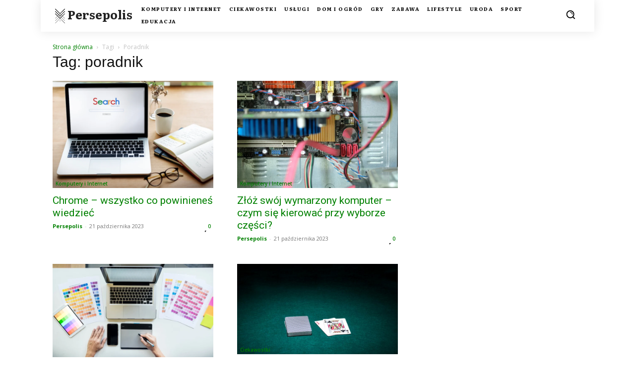

--- FILE ---
content_type: text/html; charset=UTF-8
request_url: https://persepolis.pl/tag/poradnik/
body_size: 26494
content:
<!doctype html >
<html lang="pl-PL">
<head>
    <meta charset="UTF-8" />
    <title>poradnik | Persepolis</title>
    <meta name="viewport" content="width=device-width, initial-scale=1.0">
    <link rel="pingback" href="https://persepolis.pl/xmlrpc.php" />
    <meta name='robots' content='max-image-preview:large' />
<link rel='dns-prefetch' href='//fonts.googleapis.com' />
<link rel="alternate" type="application/rss+xml" title="Persepolis &raquo; Kanał z wpisami" href="https://persepolis.pl/feed/" />
<link rel="alternate" type="application/rss+xml" title="Persepolis &raquo; Kanał z komentarzami" href="https://persepolis.pl/comments/feed/" />
<link rel="alternate" type="application/rss+xml" title="Persepolis &raquo; Kanał z wpisami otagowanymi jako poradnik" href="https://persepolis.pl/tag/poradnik/feed/" />
<script type="text/javascript">
window._wpemojiSettings = {"baseUrl":"https:\/\/s.w.org\/images\/core\/emoji\/14.0.0\/72x72\/","ext":".png","svgUrl":"https:\/\/s.w.org\/images\/core\/emoji\/14.0.0\/svg\/","svgExt":".svg","source":{"concatemoji":"https:\/\/persepolis.pl\/wp-includes\/js\/wp-emoji-release.min.js?ver=6.1.9"}};
/*! This file is auto-generated */
!function(e,a,t){var n,r,o,i=a.createElement("canvas"),p=i.getContext&&i.getContext("2d");function s(e,t){var a=String.fromCharCode,e=(p.clearRect(0,0,i.width,i.height),p.fillText(a.apply(this,e),0,0),i.toDataURL());return p.clearRect(0,0,i.width,i.height),p.fillText(a.apply(this,t),0,0),e===i.toDataURL()}function c(e){var t=a.createElement("script");t.src=e,t.defer=t.type="text/javascript",a.getElementsByTagName("head")[0].appendChild(t)}for(o=Array("flag","emoji"),t.supports={everything:!0,everythingExceptFlag:!0},r=0;r<o.length;r++)t.supports[o[r]]=function(e){if(p&&p.fillText)switch(p.textBaseline="top",p.font="600 32px Arial",e){case"flag":return s([127987,65039,8205,9895,65039],[127987,65039,8203,9895,65039])?!1:!s([55356,56826,55356,56819],[55356,56826,8203,55356,56819])&&!s([55356,57332,56128,56423,56128,56418,56128,56421,56128,56430,56128,56423,56128,56447],[55356,57332,8203,56128,56423,8203,56128,56418,8203,56128,56421,8203,56128,56430,8203,56128,56423,8203,56128,56447]);case"emoji":return!s([129777,127995,8205,129778,127999],[129777,127995,8203,129778,127999])}return!1}(o[r]),t.supports.everything=t.supports.everything&&t.supports[o[r]],"flag"!==o[r]&&(t.supports.everythingExceptFlag=t.supports.everythingExceptFlag&&t.supports[o[r]]);t.supports.everythingExceptFlag=t.supports.everythingExceptFlag&&!t.supports.flag,t.DOMReady=!1,t.readyCallback=function(){t.DOMReady=!0},t.supports.everything||(n=function(){t.readyCallback()},a.addEventListener?(a.addEventListener("DOMContentLoaded",n,!1),e.addEventListener("load",n,!1)):(e.attachEvent("onload",n),a.attachEvent("onreadystatechange",function(){"complete"===a.readyState&&t.readyCallback()})),(e=t.source||{}).concatemoji?c(e.concatemoji):e.wpemoji&&e.twemoji&&(c(e.twemoji),c(e.wpemoji)))}(window,document,window._wpemojiSettings);
</script>
<style type="text/css">
img.wp-smiley,
img.emoji {
	display: inline !important;
	border: none !important;
	box-shadow: none !important;
	height: 1em !important;
	width: 1em !important;
	margin: 0 0.07em !important;
	vertical-align: -0.1em !important;
	background: none !important;
	padding: 0 !important;
}
</style>
	<link rel='stylesheet' id='classic-theme-styles-css' href='https://persepolis.pl/wp-includes/css/classic-themes.min.css?ver=1' type='text/css' media='all' />
<style id='global-styles-inline-css' type='text/css'>
body{--wp--preset--color--black: #000000;--wp--preset--color--cyan-bluish-gray: #abb8c3;--wp--preset--color--white: #ffffff;--wp--preset--color--pale-pink: #f78da7;--wp--preset--color--vivid-red: #cf2e2e;--wp--preset--color--luminous-vivid-orange: #ff6900;--wp--preset--color--luminous-vivid-amber: #fcb900;--wp--preset--color--light-green-cyan: #7bdcb5;--wp--preset--color--vivid-green-cyan: #00d084;--wp--preset--color--pale-cyan-blue: #8ed1fc;--wp--preset--color--vivid-cyan-blue: #0693e3;--wp--preset--color--vivid-purple: #9b51e0;--wp--preset--gradient--vivid-cyan-blue-to-vivid-purple: linear-gradient(135deg,rgba(6,147,227,1) 0%,rgb(155,81,224) 100%);--wp--preset--gradient--light-green-cyan-to-vivid-green-cyan: linear-gradient(135deg,rgb(122,220,180) 0%,rgb(0,208,130) 100%);--wp--preset--gradient--luminous-vivid-amber-to-luminous-vivid-orange: linear-gradient(135deg,rgba(252,185,0,1) 0%,rgba(255,105,0,1) 100%);--wp--preset--gradient--luminous-vivid-orange-to-vivid-red: linear-gradient(135deg,rgba(255,105,0,1) 0%,rgb(207,46,46) 100%);--wp--preset--gradient--very-light-gray-to-cyan-bluish-gray: linear-gradient(135deg,rgb(238,238,238) 0%,rgb(169,184,195) 100%);--wp--preset--gradient--cool-to-warm-spectrum: linear-gradient(135deg,rgb(74,234,220) 0%,rgb(151,120,209) 20%,rgb(207,42,186) 40%,rgb(238,44,130) 60%,rgb(251,105,98) 80%,rgb(254,248,76) 100%);--wp--preset--gradient--blush-light-purple: linear-gradient(135deg,rgb(255,206,236) 0%,rgb(152,150,240) 100%);--wp--preset--gradient--blush-bordeaux: linear-gradient(135deg,rgb(254,205,165) 0%,rgb(254,45,45) 50%,rgb(107,0,62) 100%);--wp--preset--gradient--luminous-dusk: linear-gradient(135deg,rgb(255,203,112) 0%,rgb(199,81,192) 50%,rgb(65,88,208) 100%);--wp--preset--gradient--pale-ocean: linear-gradient(135deg,rgb(255,245,203) 0%,rgb(182,227,212) 50%,rgb(51,167,181) 100%);--wp--preset--gradient--electric-grass: linear-gradient(135deg,rgb(202,248,128) 0%,rgb(113,206,126) 100%);--wp--preset--gradient--midnight: linear-gradient(135deg,rgb(2,3,129) 0%,rgb(40,116,252) 100%);--wp--preset--duotone--dark-grayscale: url('#wp-duotone-dark-grayscale');--wp--preset--duotone--grayscale: url('#wp-duotone-grayscale');--wp--preset--duotone--purple-yellow: url('#wp-duotone-purple-yellow');--wp--preset--duotone--blue-red: url('#wp-duotone-blue-red');--wp--preset--duotone--midnight: url('#wp-duotone-midnight');--wp--preset--duotone--magenta-yellow: url('#wp-duotone-magenta-yellow');--wp--preset--duotone--purple-green: url('#wp-duotone-purple-green');--wp--preset--duotone--blue-orange: url('#wp-duotone-blue-orange');--wp--preset--font-size--small: 11px;--wp--preset--font-size--medium: 20px;--wp--preset--font-size--large: 32px;--wp--preset--font-size--x-large: 42px;--wp--preset--font-size--regular: 15px;--wp--preset--font-size--larger: 50px;--wp--preset--spacing--20: 0.44rem;--wp--preset--spacing--30: 0.67rem;--wp--preset--spacing--40: 1rem;--wp--preset--spacing--50: 1.5rem;--wp--preset--spacing--60: 2.25rem;--wp--preset--spacing--70: 3.38rem;--wp--preset--spacing--80: 5.06rem;}:where(.is-layout-flex){gap: 0.5em;}body .is-layout-flow > .alignleft{float: left;margin-inline-start: 0;margin-inline-end: 2em;}body .is-layout-flow > .alignright{float: right;margin-inline-start: 2em;margin-inline-end: 0;}body .is-layout-flow > .aligncenter{margin-left: auto !important;margin-right: auto !important;}body .is-layout-constrained > .alignleft{float: left;margin-inline-start: 0;margin-inline-end: 2em;}body .is-layout-constrained > .alignright{float: right;margin-inline-start: 2em;margin-inline-end: 0;}body .is-layout-constrained > .aligncenter{margin-left: auto !important;margin-right: auto !important;}body .is-layout-constrained > :where(:not(.alignleft):not(.alignright):not(.alignfull)){max-width: var(--wp--style--global--content-size);margin-left: auto !important;margin-right: auto !important;}body .is-layout-constrained > .alignwide{max-width: var(--wp--style--global--wide-size);}body .is-layout-flex{display: flex;}body .is-layout-flex{flex-wrap: wrap;align-items: center;}body .is-layout-flex > *{margin: 0;}:where(.wp-block-columns.is-layout-flex){gap: 2em;}.has-black-color{color: var(--wp--preset--color--black) !important;}.has-cyan-bluish-gray-color{color: var(--wp--preset--color--cyan-bluish-gray) !important;}.has-white-color{color: var(--wp--preset--color--white) !important;}.has-pale-pink-color{color: var(--wp--preset--color--pale-pink) !important;}.has-vivid-red-color{color: var(--wp--preset--color--vivid-red) !important;}.has-luminous-vivid-orange-color{color: var(--wp--preset--color--luminous-vivid-orange) !important;}.has-luminous-vivid-amber-color{color: var(--wp--preset--color--luminous-vivid-amber) !important;}.has-light-green-cyan-color{color: var(--wp--preset--color--light-green-cyan) !important;}.has-vivid-green-cyan-color{color: var(--wp--preset--color--vivid-green-cyan) !important;}.has-pale-cyan-blue-color{color: var(--wp--preset--color--pale-cyan-blue) !important;}.has-vivid-cyan-blue-color{color: var(--wp--preset--color--vivid-cyan-blue) !important;}.has-vivid-purple-color{color: var(--wp--preset--color--vivid-purple) !important;}.has-black-background-color{background-color: var(--wp--preset--color--black) !important;}.has-cyan-bluish-gray-background-color{background-color: var(--wp--preset--color--cyan-bluish-gray) !important;}.has-white-background-color{background-color: var(--wp--preset--color--white) !important;}.has-pale-pink-background-color{background-color: var(--wp--preset--color--pale-pink) !important;}.has-vivid-red-background-color{background-color: var(--wp--preset--color--vivid-red) !important;}.has-luminous-vivid-orange-background-color{background-color: var(--wp--preset--color--luminous-vivid-orange) !important;}.has-luminous-vivid-amber-background-color{background-color: var(--wp--preset--color--luminous-vivid-amber) !important;}.has-light-green-cyan-background-color{background-color: var(--wp--preset--color--light-green-cyan) !important;}.has-vivid-green-cyan-background-color{background-color: var(--wp--preset--color--vivid-green-cyan) !important;}.has-pale-cyan-blue-background-color{background-color: var(--wp--preset--color--pale-cyan-blue) !important;}.has-vivid-cyan-blue-background-color{background-color: var(--wp--preset--color--vivid-cyan-blue) !important;}.has-vivid-purple-background-color{background-color: var(--wp--preset--color--vivid-purple) !important;}.has-black-border-color{border-color: var(--wp--preset--color--black) !important;}.has-cyan-bluish-gray-border-color{border-color: var(--wp--preset--color--cyan-bluish-gray) !important;}.has-white-border-color{border-color: var(--wp--preset--color--white) !important;}.has-pale-pink-border-color{border-color: var(--wp--preset--color--pale-pink) !important;}.has-vivid-red-border-color{border-color: var(--wp--preset--color--vivid-red) !important;}.has-luminous-vivid-orange-border-color{border-color: var(--wp--preset--color--luminous-vivid-orange) !important;}.has-luminous-vivid-amber-border-color{border-color: var(--wp--preset--color--luminous-vivid-amber) !important;}.has-light-green-cyan-border-color{border-color: var(--wp--preset--color--light-green-cyan) !important;}.has-vivid-green-cyan-border-color{border-color: var(--wp--preset--color--vivid-green-cyan) !important;}.has-pale-cyan-blue-border-color{border-color: var(--wp--preset--color--pale-cyan-blue) !important;}.has-vivid-cyan-blue-border-color{border-color: var(--wp--preset--color--vivid-cyan-blue) !important;}.has-vivid-purple-border-color{border-color: var(--wp--preset--color--vivid-purple) !important;}.has-vivid-cyan-blue-to-vivid-purple-gradient-background{background: var(--wp--preset--gradient--vivid-cyan-blue-to-vivid-purple) !important;}.has-light-green-cyan-to-vivid-green-cyan-gradient-background{background: var(--wp--preset--gradient--light-green-cyan-to-vivid-green-cyan) !important;}.has-luminous-vivid-amber-to-luminous-vivid-orange-gradient-background{background: var(--wp--preset--gradient--luminous-vivid-amber-to-luminous-vivid-orange) !important;}.has-luminous-vivid-orange-to-vivid-red-gradient-background{background: var(--wp--preset--gradient--luminous-vivid-orange-to-vivid-red) !important;}.has-very-light-gray-to-cyan-bluish-gray-gradient-background{background: var(--wp--preset--gradient--very-light-gray-to-cyan-bluish-gray) !important;}.has-cool-to-warm-spectrum-gradient-background{background: var(--wp--preset--gradient--cool-to-warm-spectrum) !important;}.has-blush-light-purple-gradient-background{background: var(--wp--preset--gradient--blush-light-purple) !important;}.has-blush-bordeaux-gradient-background{background: var(--wp--preset--gradient--blush-bordeaux) !important;}.has-luminous-dusk-gradient-background{background: var(--wp--preset--gradient--luminous-dusk) !important;}.has-pale-ocean-gradient-background{background: var(--wp--preset--gradient--pale-ocean) !important;}.has-electric-grass-gradient-background{background: var(--wp--preset--gradient--electric-grass) !important;}.has-midnight-gradient-background{background: var(--wp--preset--gradient--midnight) !important;}.has-small-font-size{font-size: var(--wp--preset--font-size--small) !important;}.has-medium-font-size{font-size: var(--wp--preset--font-size--medium) !important;}.has-large-font-size{font-size: var(--wp--preset--font-size--large) !important;}.has-x-large-font-size{font-size: var(--wp--preset--font-size--x-large) !important;}
.wp-block-navigation a:where(:not(.wp-element-button)){color: inherit;}
:where(.wp-block-columns.is-layout-flex){gap: 2em;}
.wp-block-pullquote{font-size: 1.5em;line-height: 1.6;}
</style>
<link rel='stylesheet' id='td-plugin-multi-purpose-css' href='https://persepolis.pl/wp-content/plugins/td-composer/td-multi-purpose/style.css?ver=72f925014dc5642945728092f057897e' type='text/css' media='all' />
<link rel='stylesheet' id='google-fonts-style-css' href='https://fonts.googleapis.com/css?family=Literata%3A400%2C300%2C300italic%2C400italic%2C500%2C500italic%2C700%2C700italic%2C900%7CCoustard%3A400%2C300%2C300italic%2C400italic%2C500%2C500italic%2C700%2C700italic%2C900%7COpen+Sans%3A400%2C600%2C700%2C300%2C300italic%2C400italic%2C500%2C500italic%2C700italic%2C900%7CRoboto%3A400%2C600%2C700%2C300%2C300italic%2C400italic%2C500%2C500italic%2C700italic%2C900%7CLiterata%3A700%2C400%2C900%2C300&#038;display=swap&#038;ver=12.6.6' type='text/css' media='all' />
<link rel='stylesheet' id='td-multipurpose-css' href='https://persepolis.pl/wp-content/plugins/td-composer/assets/fonts/td-multipurpose/td-multipurpose.css?ver=72f925014dc5642945728092f057897e' type='text/css' media='all' />
<link rel='stylesheet' id='td-theme-css' href='https://persepolis.pl/wp-content/themes/Newspaper/style.css?ver=12.6.6' type='text/css' media='all' />
<style id='td-theme-inline-css' type='text/css'>@media (max-width:767px){.td-header-desktop-wrap{display:none}}@media (min-width:767px){.td-header-mobile-wrap{display:none}}</style>
<link rel='stylesheet' id='td-legacy-framework-front-style-css' href='https://persepolis.pl/wp-content/plugins/td-composer/legacy/Newspaper/assets/css/td_legacy_main.css?ver=72f925014dc5642945728092f057897e' type='text/css' media='all' />
<link rel='stylesheet' id='tdb_style_cloud_templates_front-css' href='https://persepolis.pl/wp-content/plugins/td-cloud-library/assets/css/tdb_main.css?ver=b379c96c54343541fd8742379a419361' type='text/css' media='all' />
<script type='text/javascript' src='https://persepolis.pl/wp-includes/js/jquery/jquery.min.js?ver=3.6.1' id='jquery-core-js'></script>
<script type='text/javascript' src='https://persepolis.pl/wp-includes/js/jquery/jquery-migrate.min.js?ver=3.3.2' id='jquery-migrate-js'></script>
<link rel="https://api.w.org/" href="https://persepolis.pl/wp-json/" /><link rel="alternate" type="application/json" href="https://persepolis.pl/wp-json/wp/v2/tags/60" /><link rel="EditURI" type="application/rsd+xml" title="RSD" href="https://persepolis.pl/xmlrpc.php?rsd" />
<link rel="wlwmanifest" type="application/wlwmanifest+xml" href="https://persepolis.pl/wp-includes/wlwmanifest.xml" />
<meta name="generator" content="WordPress 6.1.9" />
    <script>
        window.tdb_global_vars = {"wpRestUrl":"https:\/\/persepolis.pl\/wp-json\/","permalinkStructure":"\/%postname%\/"};
        window.tdb_p_autoload_vars = {"isAjax":false,"isAdminBarShowing":false,"autoloadScrollPercent":50};
    </script>
    
    <style id="tdb-global-colors">:root{--accent-color:#fff}</style>

    
	
<!-- JS generated by theme -->

<script type="text/javascript" id="td-generated-header-js">
    
    

	    var tdBlocksArray = []; //here we store all the items for the current page

	    // td_block class - each ajax block uses a object of this class for requests
	    function tdBlock() {
		    this.id = '';
		    this.block_type = 1; //block type id (1-234 etc)
		    this.atts = '';
		    this.td_column_number = '';
		    this.td_current_page = 1; //
		    this.post_count = 0; //from wp
		    this.found_posts = 0; //from wp
		    this.max_num_pages = 0; //from wp
		    this.td_filter_value = ''; //current live filter value
		    this.is_ajax_running = false;
		    this.td_user_action = ''; // load more or infinite loader (used by the animation)
		    this.header_color = '';
		    this.ajax_pagination_infinite_stop = ''; //show load more at page x
	    }

        // td_js_generator - mini detector
        ( function () {
            var htmlTag = document.getElementsByTagName("html")[0];

	        if ( navigator.userAgent.indexOf("MSIE 10.0") > -1 ) {
                htmlTag.className += ' ie10';
            }

            if ( !!navigator.userAgent.match(/Trident.*rv\:11\./) ) {
                htmlTag.className += ' ie11';
            }

	        if ( navigator.userAgent.indexOf("Edge") > -1 ) {
                htmlTag.className += ' ieEdge';
            }

            if ( /(iPad|iPhone|iPod)/g.test(navigator.userAgent) ) {
                htmlTag.className += ' td-md-is-ios';
            }

            var user_agent = navigator.userAgent.toLowerCase();
            if ( user_agent.indexOf("android") > -1 ) {
                htmlTag.className += ' td-md-is-android';
            }

            if ( -1 !== navigator.userAgent.indexOf('Mac OS X')  ) {
                htmlTag.className += ' td-md-is-os-x';
            }

            if ( /chrom(e|ium)/.test(navigator.userAgent.toLowerCase()) ) {
               htmlTag.className += ' td-md-is-chrome';
            }

            if ( -1 !== navigator.userAgent.indexOf('Firefox') ) {
                htmlTag.className += ' td-md-is-firefox';
            }

            if ( -1 !== navigator.userAgent.indexOf('Safari') && -1 === navigator.userAgent.indexOf('Chrome') ) {
                htmlTag.className += ' td-md-is-safari';
            }

            if( -1 !== navigator.userAgent.indexOf('IEMobile') ){
                htmlTag.className += ' td-md-is-iemobile';
            }

        })();

        var tdLocalCache = {};

        ( function () {
            "use strict";

            tdLocalCache = {
                data: {},
                remove: function (resource_id) {
                    delete tdLocalCache.data[resource_id];
                },
                exist: function (resource_id) {
                    return tdLocalCache.data.hasOwnProperty(resource_id) && tdLocalCache.data[resource_id] !== null;
                },
                get: function (resource_id) {
                    return tdLocalCache.data[resource_id];
                },
                set: function (resource_id, cachedData) {
                    tdLocalCache.remove(resource_id);
                    tdLocalCache.data[resource_id] = cachedData;
                }
            };
        })();

    
    
var td_viewport_interval_list=[{"limitBottom":767,"sidebarWidth":228},{"limitBottom":1018,"sidebarWidth":300},{"limitBottom":1140,"sidebarWidth":324}];
var td_animation_stack_effect="type0";
var tds_animation_stack=true;
var td_animation_stack_specific_selectors=".entry-thumb, img, .td-lazy-img";
var td_animation_stack_general_selectors=".td-animation-stack img, .td-animation-stack .entry-thumb, .post img, .td-animation-stack .td-lazy-img";
var tdc_is_installed="yes";
var td_ajax_url="https:\/\/persepolis.pl\/wp-admin\/admin-ajax.php?td_theme_name=Newspaper&v=12.6.6";
var td_get_template_directory_uri="https:\/\/persepolis.pl\/wp-content\/plugins\/td-composer\/legacy\/common";
var tds_snap_menu="";
var tds_logo_on_sticky="";
var tds_header_style="";
var td_please_wait="Prosz\u0119 czeka\u0107 ...";
var td_email_user_pass_incorrect="U\u017cytkownik lub has\u0142o niepoprawne!";
var td_email_user_incorrect="E-mail lub nazwa u\u017cytkownika jest niepoprawna!";
var td_email_incorrect="E-mail niepoprawny!";
var td_user_incorrect="Username incorrect!";
var td_email_user_empty="Email or username empty!";
var td_pass_empty="Pass empty!";
var td_pass_pattern_incorrect="Invalid Pass Pattern!";
var td_retype_pass_incorrect="Retyped Pass incorrect!";
var tds_more_articles_on_post_enable="";
var tds_more_articles_on_post_time_to_wait="";
var tds_more_articles_on_post_pages_distance_from_top=0;
var tds_captcha="";
var tds_theme_color_site_wide="#000000";
var tds_smart_sidebar="";
var tdThemeName="Newspaper";
var tdThemeNameWl="Newspaper";
var td_magnific_popup_translation_tPrev="Poprzedni (Strza\u0142ka w lewo)";
var td_magnific_popup_translation_tNext="Nast\u0119pny (Strza\u0142ka w prawo)";
var td_magnific_popup_translation_tCounter="%curr% z %total%";
var td_magnific_popup_translation_ajax_tError="Zawarto\u015b\u0107 z %url% nie mo\u017ce by\u0107 za\u0142adowana.";
var td_magnific_popup_translation_image_tError="Obraz #%curr% nie mo\u017ce by\u0107 za\u0142adowany.";
var tdBlockNonce="5e4c713082";
var tdMobileMenu="enabled";
var tdMobileSearch="enabled";
var tdDateNamesI18n={"month_names":["stycze\u0144","luty","marzec","kwiecie\u0144","maj","czerwiec","lipiec","sierpie\u0144","wrzesie\u0144","pa\u017adziernik","listopad","grudzie\u0144"],"month_names_short":["sty","lut","mar","kwi","maj","cze","lip","sie","wrz","pa\u017a","lis","gru"],"day_names":["niedziela","poniedzia\u0142ek","wtorek","\u015broda","czwartek","pi\u0105tek","sobota"],"day_names_short":["niedz.","pon.","wt.","\u015br.","czw.","pt.","sob."]};
var tdb_modal_confirm="Ratowa\u0107";
var tdb_modal_cancel="Anulowa\u0107";
var tdb_modal_confirm_alt="Tak";
var tdb_modal_cancel_alt="NIE";
var td_deploy_mode="deploy";
var td_ad_background_click_link="";
var td_ad_background_click_target="";
</script>


<!-- Header style compiled by theme -->

<style>.td-module-exclusive .td-module-title a:before{content:'EKSKLUZYWNY'}.td-header-wrap .black-menu .sf-menu>.current-menu-item>a,.td-header-wrap .black-menu .sf-menu>.current-menu-ancestor>a,.td-header-wrap .black-menu .sf-menu>.current-category-ancestor>a,.td-header-wrap .black-menu .sf-menu>li>a:hover,.td-header-wrap .black-menu .sf-menu>.sfHover>a,.sf-menu>.current-menu-item>a:after,.sf-menu>.current-menu-ancestor>a:after,.sf-menu>.current-category-ancestor>a:after,.sf-menu>li:hover>a:after,.sf-menu>.sfHover>a:after,.header-search-wrap .td-drop-down-search:after,.header-search-wrap .td-drop-down-search .btn:hover,input[type=submit]:hover,.td-read-more a,.td-post-category:hover,.td_top_authors .td-active .td-author-post-count,.td_top_authors .td-active .td-author-comments-count,.td_top_authors .td_mod_wrap:hover .td-author-post-count,.td_top_authors .td_mod_wrap:hover .td-author-comments-count,.td-404-sub-sub-title a:hover,.td-search-form-widget .wpb_button:hover,.td-rating-bar-wrap div,.dropcap,.td_wrapper_video_playlist .td_video_controls_playlist_wrapper,.wpb_default,.wpb_default:hover,.td-left-smart-list:hover,.td-right-smart-list:hover,#bbpress-forums button:hover,.bbp_widget_login .button:hover,.td-footer-wrapper .td-post-category,.td-footer-wrapper .widget_product_search input[type="submit"]:hover,.single-product .product .summary .cart .button:hover,.td-next-prev-wrap a:hover,.td-load-more-wrap a:hover,.td-post-small-box a:hover,.page-nav .current,.page-nav:first-child>div,#bbpress-forums .bbp-pagination .current,#bbpress-forums #bbp-single-user-details #bbp-user-navigation li.current a,.td-theme-slider:hover .slide-meta-cat a,a.vc_btn-black:hover,.td-trending-now-wrapper:hover .td-trending-now-title,.td-scroll-up,.td-smart-list-button:hover,.td-weather-information:before,.td-weather-week:before,.td_block_exchange .td-exchange-header:before,.td-pulldown-syle-2 .td-subcat-dropdown ul:after,.td_block_template_9 .td-block-title:after,.td_block_template_15 .td-block-title:before,div.wpforms-container .wpforms-form div.wpforms-submit-container button[type=submit],.td-close-video-fixed{background-color:#000000}.td_block_template_4 .td-related-title .td-cur-simple-item:before{border-color:#000000 transparent transparent transparent!important}.td_block_template_4 .td-related-title .td-cur-simple-item,.td_block_template_3 .td-related-title .td-cur-simple-item,.td_block_template_9 .td-related-title:after{background-color:#000000}a,cite a:hover,.td-page-content blockquote p,.td-post-content blockquote p,.mce-content-body blockquote p,.comment-content blockquote p,.wpb_text_column blockquote p,.td_block_text_with_title blockquote p,.td_module_wrap:hover .entry-title a,.td-subcat-filter .td-subcat-list a:hover,.td-subcat-filter .td-subcat-dropdown a:hover,.td_quote_on_blocks,.dropcap2,.dropcap3,.td_top_authors .td-active .td-authors-name a,.td_top_authors .td_mod_wrap:hover .td-authors-name a,.td-post-next-prev-content a:hover,.author-box-wrap .td-author-social a:hover,.td-author-name a:hover,.td-author-url a:hover,.comment-reply-link:hover,.logged-in-as a:hover,#cancel-comment-reply-link:hover,.td-search-query,.widget a:hover,.td_wp_recentcomments a:hover,.archive .widget_archive .current,.archive .widget_archive .current a,.widget_calendar tfoot a:hover,#bbpress-forums li.bbp-header .bbp-reply-content span a:hover,#bbpress-forums .bbp-forum-freshness a:hover,#bbpress-forums .bbp-topic-freshness a:hover,#bbpress-forums .bbp-forums-list li a:hover,#bbpress-forums .bbp-forum-title:hover,#bbpress-forums .bbp-topic-permalink:hover,#bbpress-forums .bbp-topic-started-by a:hover,#bbpress-forums .bbp-topic-started-in a:hover,#bbpress-forums .bbp-body .super-sticky li.bbp-topic-title .bbp-topic-permalink,#bbpress-forums .bbp-body .sticky li.bbp-topic-title .bbp-topic-permalink,.widget_display_replies .bbp-author-name,.widget_display_topics .bbp-author-name,.td-subfooter-menu li a:hover,a.vc_btn-black:hover,.td-smart-list-dropdown-wrap .td-smart-list-button:hover,.td-instagram-user a,.td-block-title-wrap .td-wrapper-pulldown-filter .td-pulldown-filter-display-option:hover,.td-block-title-wrap .td-wrapper-pulldown-filter .td-pulldown-filter-display-option:hover i,.td-block-title-wrap .td-wrapper-pulldown-filter .td-pulldown-filter-link:hover,.td-block-title-wrap .td-wrapper-pulldown-filter .td-pulldown-filter-item .td-cur-simple-item,.td-pulldown-syle-2 .td-subcat-dropdown:hover .td-subcat-more span,.td-pulldown-syle-2 .td-subcat-dropdown:hover .td-subcat-more i,.td-pulldown-syle-3 .td-subcat-dropdown:hover .td-subcat-more span,.td-pulldown-syle-3 .td-subcat-dropdown:hover .td-subcat-more i,.td_block_template_2 .td-related-title .td-cur-simple-item,.td_block_template_5 .td-related-title .td-cur-simple-item,.td_block_template_6 .td-related-title .td-cur-simple-item,.td_block_template_7 .td-related-title .td-cur-simple-item,.td_block_template_8 .td-related-title .td-cur-simple-item,.td_block_template_9 .td-related-title .td-cur-simple-item,.td_block_template_10 .td-related-title .td-cur-simple-item,.td_block_template_11 .td-related-title .td-cur-simple-item,.td_block_template_12 .td-related-title .td-cur-simple-item,.td_block_template_13 .td-related-title .td-cur-simple-item,.td_block_template_14 .td-related-title .td-cur-simple-item,.td_block_template_15 .td-related-title .td-cur-simple-item,.td_block_template_16 .td-related-title .td-cur-simple-item,.td_block_template_17 .td-related-title .td-cur-simple-item,.td-theme-wrap .sf-menu ul .td-menu-item>a:hover,.td-theme-wrap .sf-menu ul .sfHover>a,.td-theme-wrap .sf-menu ul .current-menu-ancestor>a,.td-theme-wrap .sf-menu ul .current-category-ancestor>a,.td-theme-wrap .sf-menu ul .current-menu-item>a,.td_outlined_btn,.td_block_categories_tags .td-ct-item:hover{color:#000000}a.vc_btn-black.vc_btn_square_outlined:hover,a.vc_btn-black.vc_btn_outlined:hover{color:#000000!important}.td-next-prev-wrap a:hover,.td-load-more-wrap a:hover,.td-post-small-box a:hover,.page-nav .current,.page-nav:first-child>div,#bbpress-forums .bbp-pagination .current,.post .td_quote_box,.page .td_quote_box,a.vc_btn-black:hover,.td_block_template_5 .td-block-title>*,.td_outlined_btn{border-color:#000000}.td_wrapper_video_playlist .td_video_currently_playing:after{border-color:#000000!important}.header-search-wrap .td-drop-down-search:before{border-color:transparent transparent #000000 transparent}.block-title>span,.block-title>a,.block-title>label,.widgettitle,.widgettitle:after,body .td-trending-now-title,.td-trending-now-wrapper:hover .td-trending-now-title,.wpb_tabs li.ui-tabs-active a,.wpb_tabs li:hover a,.vc_tta-container .vc_tta-color-grey.vc_tta-tabs-position-top.vc_tta-style-classic .vc_tta-tabs-container .vc_tta-tab.vc_active>a,.vc_tta-container .vc_tta-color-grey.vc_tta-tabs-position-top.vc_tta-style-classic .vc_tta-tabs-container .vc_tta-tab:hover>a,.td_block_template_1 .td-related-title .td-cur-simple-item,.td-subcat-filter .td-subcat-dropdown:hover .td-subcat-more,.td_3D_btn,.td_shadow_btn,.td_default_btn,.td_round_btn,.td_outlined_btn:hover{background-color:#000000}.block-title,.td_block_template_1 .td-related-title,.wpb_tabs .wpb_tabs_nav,.vc_tta-container .vc_tta-color-grey.vc_tta-tabs-position-top.vc_tta-style-classic .vc_tta-tabs-container{border-color:#000000}.td_block_wrap .td-subcat-item a.td-cur-simple-item{color:#000000}.td-grid-style-4 .entry-title{background-color:rgba(0,0,0,0.7)}.td-menu-background:before,.td-search-background:before{background:#000000;background:-moz-linear-gradient(top,#000000 0%,#000000 100%);background:-webkit-gradient(left top,left bottom,color-stop(0%,#000000),color-stop(100%,#000000));background:-webkit-linear-gradient(top,#000000 0%,#000000 100%);background:-o-linear-gradient(top,#000000 0%,#000000 100%);background:-ms-linear-gradient(top,#000000 0%,#000000 100%);background:linear-gradient(to bottom,#000000 0%,#000000 100%);filter:progid:DXImageTransform.Microsoft.gradient(startColorstr='#000000',endColorstr='#000000',GradientType=0)}.td-mobile-content .current-menu-item>a,.td-mobile-content .current-menu-ancestor>a,.td-mobile-content .current-category-ancestor>a,#td-mobile-nav .td-menu-login-section a:hover,#td-mobile-nav .td-register-section a:hover,#td-mobile-nav .td-menu-socials-wrap a:hover i,.td-search-close a:hover i{color:#e5764e}#td-mobile-nav .td-register-section .td-login-button,.td-search-wrap-mob .result-msg a{background-color:#e8e8e8}.td-mobile-content .td-mobile-main-menu>li>a{font-family:Coustard;font-size:20px;line-height:20px;font-weight:900}.td-mobile-content .sub-menu a{font-family:Literata;font-size:14px;font-weight:300;text-transform:uppercase}#td-mobile-nav,#td-mobile-nav .wpb_button,.td-search-wrap-mob{font-family:Literata}.td-page-title,.td-category-title-holder .td-page-title{font-family:Verdana,Geneva,sans-serif}.td-page-content p,.td-page-content li,.td-page-content .td_block_text_with_title,.wpb_text_column p{font-family:Verdana,Geneva,sans-serif}.td-page-content h1,.wpb_text_column h1{font-family:Verdana,Geneva,sans-serif}.td-page-content h2,.wpb_text_column h2{font-family:Verdana,Geneva,sans-serif}.td-page-content h3,.wpb_text_column h3{font-family:Verdana,Geneva,sans-serif}body,p{font-family:Verdana,Geneva,sans-serif}.mfp-content .td-login-button{background-color:#e8e8e8}.mfp-content .td-login-button:active,.mfp-content .td-login-button:hover{background-color:#000000}.mfp-content .td-login-button:active,.mfp-content .td-login-button:hover{color:#ffffff}.white-popup-block:after{background:#000000;background:-moz-linear-gradient(45deg,#000000 0%,#000000 100%);background:-webkit-gradient(left bottom,right top,color-stop(0%,#000000),color-stop(100%,#000000));background:-webkit-linear-gradient(45deg,#000000 0%,#000000 100%);background:linear-gradient(45deg,#000000 0%,#000000 100%)}</style>




<script type="application/ld+json">
    {
        "@context": "https://schema.org",
        "@type": "BreadcrumbList",
        "itemListElement": [
            {
                "@type": "ListItem",
                "position": 1,
                "item": {
                    "@type": "WebSite",
                    "@id": "https://persepolis.pl/",
                    "name": "Strona główna"
                }
            },
            {
                "@type": "ListItem",
                "position": 2,
                    "item": {
                    "@type": "WebPage",
                    "@id": "https://persepolis.pl/tag/poradnik/",
                    "name": "Poradnik"
                }
            }    
        ]
    }
</script>
<link rel="icon" href="https://persepolis.pl/wp-content/uploads/2022/12/cropped-persepolis-32x32.png" sizes="32x32" />
<link rel="icon" href="https://persepolis.pl/wp-content/uploads/2022/12/cropped-persepolis-192x192.png" sizes="192x192" />
<link rel="apple-touch-icon" href="https://persepolis.pl/wp-content/uploads/2022/12/cropped-persepolis-180x180.png" />
<meta name="msapplication-TileImage" content="https://persepolis.pl/wp-content/uploads/2022/12/cropped-persepolis-270x270.png" />
		<style type="text/css" id="wp-custom-css">
			.wpb_wrapper .tdb-block-inner h2{
	    font-family: 'Roboto', sans-serif !important;
}
a:link {
  color: green;
  background-color: transparent;
  text-decoration: none;
}		</style>
		
<!-- Button style compiled by theme -->

<style>.tdm-btn-style1{background-color:#000000}.tdm-btn-style2:before{border-color:#000000}.tdm-btn-style2{color:#000000}.tdm-btn-style3{-webkit-box-shadow:0 2px 16px #000000;-moz-box-shadow:0 2px 16px #000000;box-shadow:0 2px 16px #000000}.tdm-btn-style3:hover{-webkit-box-shadow:0 4px 26px #000000;-moz-box-shadow:0 4px 26px #000000;box-shadow:0 4px 26px #000000}</style>

	<style id="tdw-css-placeholder"></style></head>

<body class="archive tag tag-poradnik tag-60 global-block-template-1  tdc-header-template  tdc-footer-template td-animation-stack-type0 td-full-layout" itemscope="itemscope" itemtype="https://schema.org/WebPage">

    <div class="td-scroll-up" data-style="style1"><i class="td-icon-menu-up"></i></div>
    <div class="td-menu-background" style="visibility:hidden"></div>
<div id="td-mobile-nav" style="visibility:hidden">
    <div class="td-mobile-container">
        <!-- mobile menu top section -->
        <div class="td-menu-socials-wrap">
            <!-- socials -->
            <div class="td-menu-socials">
                            </div>
            <!-- close button -->
            <div class="td-mobile-close">
                <span><i class="td-icon-close-mobile"></i></span>
            </div>
        </div>

        <!-- login section -->
                    <div class="td-menu-login-section">
                
    <div class="td-guest-wrap">
        <div class="td-menu-login"><a id="login-link-mob">Zaloguj</a></div>
    </div>
            </div>
        
        <!-- menu section -->
        <div class="td-mobile-content">
            <div class="menu-menu-container"><ul id="menu-menu-1" class="td-mobile-main-menu"><li class="menu-item menu-item-type-taxonomy menu-item-object-category menu-item-first menu-item-211"><a href="https://persepolis.pl/category/komputery-i-internet/">Komputery i Internet</a></li>
<li class="menu-item menu-item-type-taxonomy menu-item-object-category menu-item-212"><a href="https://persepolis.pl/category/ciekawostki/">Ciekawostki</a></li>
<li class="menu-item menu-item-type-taxonomy menu-item-object-category menu-item-213"><a href="https://persepolis.pl/category/uslugi/">Usługi</a></li>
<li class="menu-item menu-item-type-taxonomy menu-item-object-category menu-item-214"><a href="https://persepolis.pl/category/dom-i-ogrod/">Dom i ogród</a></li>
<li class="menu-item menu-item-type-taxonomy menu-item-object-category menu-item-215"><a href="https://persepolis.pl/category/gry/">Gry</a></li>
<li class="menu-item menu-item-type-taxonomy menu-item-object-category menu-item-216"><a href="https://persepolis.pl/category/zabawa/">Zabawa</a></li>
<li class="menu-item menu-item-type-taxonomy menu-item-object-category menu-item-217"><a href="https://persepolis.pl/category/lifestyle/">Lifestyle</a></li>
<li class="menu-item menu-item-type-taxonomy menu-item-object-category menu-item-218"><a href="https://persepolis.pl/category/uroda/">Uroda</a></li>
<li class="menu-item menu-item-type-taxonomy menu-item-object-category menu-item-219"><a href="https://persepolis.pl/category/sport/">Sport</a></li>
<li class="menu-item menu-item-type-taxonomy menu-item-object-category menu-item-220"><a href="https://persepolis.pl/category/edukacja/">Edukacja</a></li>
</ul></div>        </div>
    </div>

    <!-- register/login section -->
            <div id="login-form-mobile" class="td-register-section">
            
            <div id="td-login-mob" class="td-login-animation td-login-hide-mob">
            	<!-- close button -->
	            <div class="td-login-close">
	                <span class="td-back-button"><i class="td-icon-read-down"></i></span>
	                <div class="td-login-title">Zaloguj</div>
	                <!-- close button -->
		            <div class="td-mobile-close">
		                <span><i class="td-icon-close-mobile"></i></span>
		            </div>
	            </div>
	            <form class="td-login-form-wrap" action="#" method="post">
	                <div class="td-login-panel-title"><span>Witamy!</span>Zaloguj się na swoje konto</div>
	                <div class="td_display_err"></div>
	                <div class="td-login-inputs"><input class="td-login-input" autocomplete="username" type="text" name="login_email" id="login_email-mob" value="" required><label for="login_email-mob">Twoja nazwa użytkownika</label></div>
	                <div class="td-login-inputs"><input class="td-login-input" autocomplete="current-password" type="password" name="login_pass" id="login_pass-mob" value="" required><label for="login_pass-mob">Twoje hasło</label></div>
	                <input type="button" name="login_button" id="login_button-mob" class="td-login-button" value="ZALOGUJ SIĘ">
	                
					
	                <div class="td-login-info-text">
	                <a href="#" id="forgot-pass-link-mob">Nie pamiętasz hasła?</a>
	                </div>
	                <div class="td-login-register-link">
	                
	                </div>
	                
	                

                </form>
            </div>

            
            
            
            
            <div id="td-forgot-pass-mob" class="td-login-animation td-login-hide-mob">
                <!-- close button -->
	            <div class="td-forgot-pass-close">
	                <a href="#" aria-label="Back" class="td-back-button"><i class="td-icon-read-down"></i></a>
	                <div class="td-login-title">Odzyskiwanie hasła</div>
	            </div>
	            <div class="td-login-form-wrap">
	                <div class="td-login-panel-title">Odzyskaj swoje hasło</div>
	                <div class="td_display_err"></div>
	                <div class="td-login-inputs"><input class="td-login-input" type="text" name="forgot_email" id="forgot_email-mob" value="" required><label for="forgot_email-mob">Twój e-mail</label></div>
	                <input type="button" name="forgot_button" id="forgot_button-mob" class="td-login-button" value="Wyślij Moją Przepustkę">
                </div>
            </div>
        </div>
    </div><div class="td-search-background" style="visibility:hidden"></div>
<div class="td-search-wrap-mob" style="visibility:hidden">
	<div class="td-drop-down-search">
		<form method="get" class="td-search-form" action="https://persepolis.pl/">
			<!-- close button -->
			<div class="td-search-close">
				<span><i class="td-icon-close-mobile"></i></span>
			</div>
			<div role="search" class="td-search-input">
				<span>Wyszukiwanie</span>
				<input id="td-header-search-mob" type="text" value="" name="s" autocomplete="off" />
			</div>
		</form>
		<div id="td-aj-search-mob" class="td-ajax-search-flex"></div>
	</div>
</div>
    <div id="td-outer-wrap" class="td-theme-wrap">

                    <div class="td-header-template-wrap" style="position: relative">
                                <div class="td-header-mobile-wrap ">
                    <div id="tdi_1" class="tdc-zone"><div class="tdc_zone tdi_2  wpb_row td-pb-row"  >
<style scoped>.tdi_2{min-height:0}.td-header-mobile-wrap{position:relative;width:100%}</style><div id="tdi_3" class="tdc-row"><div class="vc_row tdi_4  wpb_row td-pb-row" >
<style scoped>.tdi_4,.tdi_4 .tdc-columns{min-height:0}.tdi_4,.tdi_4 .tdc-columns{display:block}.tdi_4 .tdc-columns{width:100%}.tdi_4:before,.tdi_4:after{display:table}</style><div class="vc_column tdi_6  wpb_column vc_column_container tdc-column td-pb-span12">
<style scoped>.tdi_6{vertical-align:baseline}.tdi_6>.wpb_wrapper,.tdi_6>.wpb_wrapper>.tdc-elements{display:block}.tdi_6>.wpb_wrapper>.tdc-elements{width:100%}.tdi_6>.wpb_wrapper>.vc_row_inner{width:auto}.tdi_6>.wpb_wrapper{width:auto;height:auto}</style><div class="wpb_wrapper" ><div class="vc_row_inner tdi_8  vc_row vc_inner wpb_row td-pb-row" >
<style scoped>.tdi_8{position:relative!important;top:0;transform:none;-webkit-transform:none}.tdi_8,.tdi_8 .tdc-inner-columns{display:block}.tdi_8 .tdc-inner-columns{width:100%}@media (max-width:767px){.tdi_8:before{display:block;width:100%;height:100%;position:absolute;left:50%;transform:translateX(-50%);box-shadow:0px 0px 20px 0px rgba(0,0,0,0.1);z-index:20;pointer-events:none;top:0}.tdi_8,.tdi_8 .tdc-inner-columns{display:flex;flex-direction:row;flex-wrap:nowrap;justify-content:flex-start;align-items:stretch}.tdi_8 .tdc-inner-columns{width:100%}}</style><div class="vc_column_inner tdi_10  wpb_column vc_column_container tdc-inner-column td-pb-span4">
<style scoped>.tdi_10{vertical-align:baseline}.tdi_10 .vc_column-inner>.wpb_wrapper,.tdi_10 .vc_column-inner>.wpb_wrapper .tdc-elements{display:block}.tdi_10 .vc_column-inner>.wpb_wrapper .tdc-elements{width:100%}@media (max-width:767px){.tdi_10 .vc_column-inner>.wpb_wrapper,.tdi_10 .vc_column-inner>.wpb_wrapper .tdc-elements{display:flex;flex-direction:row;flex-wrap:nowrap;justify-content:space-between;align-items:flex-start}.tdi_10 .vc_column-inner>.wpb_wrapper .tdc-elements{width:100%}.tdi_10 .vc_column-inner,.tdi_10 .vc_column-inner>.wpb_wrapper{width:100%;height:100%}}@media (max-width:767px){.tdi_10{padding-top:10px!important;padding-right:10px!important;padding-bottom:20px!important;padding-left:10px!important;position:relative}}</style>
<div class="tdi_9_rand_style td-element-style" ><style>@media (max-width:767px){.tdi_9_rand_style{background-color:#ffffff!important}}</style></div><div class="vc_column-inner"><div class="wpb_wrapper" ><div class="td_block_wrap tdb_header_logo tdi_11 td-pb-border-top td_block_template_1 tdb-header-align"  data-td-block-uid="tdi_11" >
<style>.tdb-header-align{vertical-align:middle}.tdb_header_logo{margin-bottom:0;clear:none}.tdb_header_logo .tdb-logo-a,.tdb_header_logo h1{display:flex;pointer-events:auto;align-items:flex-start}.tdb_header_logo h1{margin:0;line-height:0}.tdb_header_logo .tdb-logo-img-wrap img{display:block}.tdb_header_logo .tdb-logo-svg-wrap+.tdb-logo-img-wrap{display:none}.tdb_header_logo .tdb-logo-svg-wrap svg{width:50px;display:block;transition:fill .3s ease}.tdb_header_logo .tdb-logo-text-wrap{display:flex}.tdb_header_logo .tdb-logo-text-title,.tdb_header_logo .tdb-logo-text-tagline{-webkit-transition:all 0.2s ease;transition:all 0.2s ease}.tdb_header_logo .tdb-logo-text-title{background-size:cover;background-position:center center;font-size:75px;font-family:serif;line-height:1.1;color:#222;white-space:nowrap}.tdb_header_logo .tdb-logo-text-tagline{margin-top:2px;font-size:12px;font-family:serif;letter-spacing:1.8px;line-height:1;color:#767676}.tdb_header_logo .tdb-logo-icon{position:relative;font-size:46px;color:#000}.tdb_header_logo .tdb-logo-icon-svg{line-height:0}.tdb_header_logo .tdb-logo-icon-svg svg{width:46px;height:auto}.tdb_header_logo .tdb-logo-icon-svg svg,.tdb_header_logo .tdb-logo-icon-svg svg *{fill:#000}.tdi_11 .tdb-logo-a,.tdi_11 h1{flex-direction:row;align-items:center;justify-content:flex-start}.tdi_11 .tdb-logo-svg-wrap{display:block}.tdi_11 .tdb-logo-svg-wrap+.tdb-logo-img-wrap{display:none}.tdi_11 .tdb-logo-img-wrap{display:block}.tdi_11 .tdb-logo-text-tagline{margin-top:2px;margin-left:0;display:block}.tdi_11 .tdb-logo-text-title{display:block;font-family:Literata!important;font-size:24px!important;font-weight:700!important;}.tdi_11 .tdb-logo-text-wrap{flex-direction:column;align-items:flex-start}.tdi_11 .tdb-logo-icon-svg svg{width:30px}.tdi_11 .tdb-logo-icon{top:3px;display:block}@media (max-width:767px){.tdb_header_logo .tdb-logo-text-title{font-size:36px}}@media (max-width:767px){.tdb_header_logo .tdb-logo-text-tagline{font-size:11px}}@media (max-width:767px){.tdi_11 .tdb-logo-icon-svg svg{width:26px}.tdi_11 .tdb-logo-text-title{font-size:18px!important;}}</style><div class="tdb-block-inner td-fix-index"><a class="tdb-logo-a" href="https://persepolis.pl/"><span class="tdb-logo-icon tdb-logo-icon-svg" ><svg version="1.1" xmlns="http://www.w3.org/2000/svg" viewBox="0 0 1024 1024"><path d="M187.392 1021.879v0 0zM187.392 860.087v0 0zM187.392 698.295v0 0zM854.016 204.727l-22.528-22.528-244.736 244.736-58.368-59.392 325.632-324.608-22.528-22.528-319.488 319.488-319.488-319.488-22.528 22.528 325.632 324.608-58.368 58.368-244.736-243.712-22.528 22.528 244.736 244.736-58.368 58.368-163.84-163.84-22.528 22.528 163.84 163.84-157.696 156.672 11.264 11.264 157.696-157.696 69.632 69.632-238.592 238.592 11.264 11.264 238.592-238.592 69.632 69.632-319.488 319.488 11.264 11.264 321.536-321.536c1.024 0 3.072 1.024 4.096 1.024s3.072 0 4.096-1.024l321.536 321.536 11.264-11.264-321.536-319.488 69.632-69.632 238.592 238.592 11.264-11.264-238.592-238.592 69.632-69.632 157.696 157.696 11.264-11.264-157.696-157.696 163.84-163.84-22.528-22.528-163.84 163.84-58.368-58.368 244.736-243.712zM507.904 377.783c1.024 0 3.072 1.024 4.096 1.024s3.072 0 4.096-1.024l60.416 60.416-64.512 63.488-63.488-63.488 59.392-60.416zM367.616 518.071l58.368-58.368 69.632 69.632-58.368 58.368-69.632-69.632zM512 663.479l-63.488-63.488 60.416-60.416c1.024 0 3.072 1.024 4.096 1.024s3.072 0 4.096-1.024l60.416 60.416-65.536 63.488zM656.384 518.071l-69.632 69.632-58.368-58.368 69.632-69.632 58.368 58.368zM493.568 832.439h37.888v37.888h-37.888v-37.888z"></path></svg></span><span class="tdb-logo-text-wrap"><span class="tdb-logo-text-title">Persepolis</span></span></a></div></div> <!-- ./block --></div></div></div><div class="vc_column_inner tdi_13  wpb_column vc_column_container tdc-inner-column td-pb-span8">
<style scoped>.tdi_13{vertical-align:baseline}.tdi_13 .vc_column-inner>.wpb_wrapper,.tdi_13 .vc_column-inner>.wpb_wrapper .tdc-elements{display:block}.tdi_13 .vc_column-inner>.wpb_wrapper .tdc-elements{width:100%}@media (max-width:767px){.tdi_13 .vc_column-inner>.wpb_wrapper,.tdi_13 .vc_column-inner>.wpb_wrapper .tdc-elements{display:flex;flex-direction:row;flex-wrap:nowrap;justify-content:flex-end;align-items:center}.tdi_13 .vc_column-inner>.wpb_wrapper .tdc-elements{width:100%}.tdi_13 .vc_column-inner,.tdi_13 .vc_column-inner>.wpb_wrapper{width:100%;height:100%}}@media (max-width:767px){.tdi_13{padding-right:10px!important;position:relative}}</style>
<div class="tdi_12_rand_style td-element-style" ><style>@media (max-width:767px){.tdi_12_rand_style{background-color:#ffffff!important}}</style></div><div class="vc_column-inner"><div class="wpb_wrapper" ><div class="td_block_wrap tdb_mobile_menu tdi_14 td-pb-border-top td_block_template_1 tdb-header-align"  data-td-block-uid="tdi_14" >
<style>.tdb_mobile_menu{margin-bottom:0;clear:none}.tdb_mobile_menu a{display:inline-block!important;position:relative;text-align:center;color:var(--td_theme_color,#4db2ec)}.tdb_mobile_menu a>span{display:flex;align-items:center;justify-content:center}.tdb_mobile_menu svg{height:auto}.tdb_mobile_menu svg,.tdb_mobile_menu svg *{fill:var(--td_theme_color,#4db2ec)}#tdc-live-iframe .tdb_mobile_menu a{pointer-events:none}.td-menu-mob-open-menu{overflow:hidden}.td-menu-mob-open-menu #td-outer-wrap{position:static}.tdi_14{display:inline-block}.tdi_14 .tdb-mobile-menu-button i{font-size:27px;width:54px;height:54px;line-height:54px}.tdi_14 .tdb-mobile-menu-button svg{width:27px}.tdi_14 .tdb-mobile-menu-button .tdb-mobile-menu-icon-svg{width:54px;height:54px}.tdi_14 .tdb-mobile-menu-button{color:#000000}.tdi_14 .tdb-mobile-menu-button svg,.tdi_14 .tdb-mobile-menu-button svg *{fill:#000000}.tdi_14 .tdb-mobile-menu-button:hover{color:#e5764e}.tdi_14 .tdb-mobile-menu-button:hover svg,.tdi_14 .tdb-mobile-menu-button:hover svg *{fill:#e5764e}@media (max-width:767px){.tdi_14 .tdb-mobile-menu-button i{font-size:20px;width:40px;height:40px;line-height:40px}.tdi_14 .tdb-mobile-menu-button svg{width:20px}.tdi_14 .tdb-mobile-menu-button .tdb-mobile-menu-icon-svg{width:40px;height:40px}}</style><div class="tdb-block-inner td-fix-index"><span class="tdb-mobile-menu-button"><span class="tdb-mobile-menu-icon tdb-mobile-menu-icon-svg" ><svg version="1.1" xmlns="http://www.w3.org/2000/svg" viewBox="0 0 1024 1024"><path d="M74.565 521.144l154.039-154.039 154.039 154.039-154.039 154.039-154.039-154.039zM357.954 521.143l154.039-154.039 154.039 154.039-154.039 154.039-154.039-154.039zM641.334 521.144l154.039-154.039 154.039 154.039-154.039 154.039-154.039-154.039z"></path></svg></span></span></div></div> <!-- ./block --><div class="td_block_wrap tdb_mobile_search tdi_15 td-pb-border-top td_block_template_1 tdb-header-align"  data-td-block-uid="tdi_15" >
<style>.tdb_mobile_search{margin-bottom:0;clear:none}.tdb_mobile_search a{display:inline-block!important;position:relative;text-align:center;color:var(--td_theme_color,#4db2ec)}.tdb_mobile_search a>span{display:flex;align-items:center;justify-content:center}.tdb_mobile_search svg{height:auto}.tdb_mobile_search svg,.tdb_mobile_search svg *{fill:var(--td_theme_color,#4db2ec)}#tdc-live-iframe .tdb_mobile_search a{pointer-events:none}.td-search-opened{overflow:hidden}.td-search-opened #td-outer-wrap{position:static}.td-search-opened .td-search-wrap-mob{position:fixed;height:calc(100% + 1px)}.td-search-opened .td-drop-down-search{height:calc(100% + 1px);overflow-y:scroll;overflow-x:hidden}.tdi_15{display:inline-block}.tdi_15 .tdb-header-search-button-mob i{font-size:22px;width:55px;height:55px;line-height:55px}.tdi_15 .tdb-header-search-button-mob svg{width:22px}.tdi_15 .tdb-header-search-button-mob .tdb-mobile-search-icon-svg{width:55px;height:55px;display:flex;justify-content:center}.tdi_15 .tdb-header-search-button-mob{color:#000000}.tdi_15 .tdb-header-search-button-mob svg,.tdi_15 .tdb-header-search-button-mob svg *{fill:#000000}.tdi_15 .tdb-header-search-button-mob:hover{color:#e5764e}@media (max-width:767px){.tdi_15 .tdb-header-search-button-mob i{font-size:20px;width:40px;height:40px;line-height:40px}.tdi_15 .tdb-header-search-button-mob svg{width:20px}.tdi_15 .tdb-header-search-button-mob .tdb-mobile-search-icon-svg{width:40px;height:40px;display:flex;justify-content:center}}</style><div class="tdb-block-inner td-fix-index"><span class="tdb-header-search-button-mob dropdown-toggle" data-toggle="dropdown"><span class="tdb-mobile-search-icon tdb-mobile-search-icon-svg" ><svg version="1.1" xmlns="http://www.w3.org/2000/svg" viewBox="0 0 1024 1024"><path d="M966.277 907.119l-153.293-153.395c58.122-73.738 87.572-162.98 87.511-252.068 0.061-104.253-39.936-208.968-119.501-288.492-79.555-79.575-184.238-119.613-288.471-119.542-104.243-0.082-208.916 39.956-288.44 119.542-79.606 79.524-119.603 184.248-119.562 288.492-0.041 104.243 39.956 208.968 119.562 288.492 79.555 79.544 184.238 119.501 288.471 119.46 89.047 0.041 178.309-29.42 252.088-87.542l153.313 153.395c18.842 18.883 49.459 18.883 68.332 0 18.872-18.842 18.872-49.459-0.010-68.342zM272.425 721.786c-60.918-60.938-91.187-140.278-91.249-220.129 0.061-79.831 30.331-159.212 91.249-220.17 60.908-60.918 140.288-91.136 220.088-91.197 79.831 0.061 159.181 30.28 220.14 91.197 60.877 60.959 91.105 140.339 91.177 220.17-0.072 79.841-30.3 159.222-91.177 220.129-60.918 60.856-140.308 91.095-220.109 91.116-79.821-0.020-159.201-30.259-220.119-91.116zM486.134 268.051c-17.807 0-32.215 14.418-32.215 32.236 0 17.797 14.397 32.215 32.215 32.215 12.339 0 24.351 1.28 35.942 3.697 34.038 7.076 64.41 24.003 88.187 47.718 23.757 23.736 40.663 54.098 47.698 88.177 2.417 11.602 3.717 23.603 3.717 35.932 0 17.838 14.418 32.246 32.215 32.246s32.215-14.408 32.215-32.246c-0.010-132.577-107.407-239.974-239.974-239.974z"></path></svg></span></span></div></div> <!-- ./block --></div></div></div></div></div></div></div></div></div></div>                </div>
                
                <div class="td-header-desktop-wrap ">
                    <div id="tdi_16" class="tdc-zone"><div class="tdc_zone tdi_17  wpb_row td-pb-row"  >
<style scoped>.tdi_17{min-height:0}.td-header-desktop-wrap{position:relative}</style><div id="tdi_18" class="tdc-row tdc-row-is-sticky tdc-rist-top"><div class="vc_row tdi_19  wpb_row td-pb-row" >
<style scoped>body .tdc-row.tdc-rist-top-active,body .tdc-row.tdc-rist-bottom-active{position:fixed;left:50%;transform:translateX(-50%);z-index:10000}body .tdc-row.tdc-rist-top-active.td-stretch-content,body .tdc-row.tdc-rist-bottom-active.td-stretch-content{width:100%!important}body .tdc-row.tdc-rist-top-active{top:0}body .tdc-row.tdc-rist-absolute{position:absolute}body .tdc-row.tdc-rist-bottom-active{bottom:0}.tdi_19,.tdi_19 .tdc-columns{min-height:0}.tdi_19,.tdi_19 .tdc-columns{display:flex;flex-direction:row;flex-wrap:nowrap;justify-content:flex-start;align-items:center}.tdi_19 .tdc-columns{width:100%}.tdi_19:before,.tdi_19:after{display:none}@media (min-width:767px){body.admin-bar .tdc-row.tdc-rist-top-active{top:32px}}</style><div class="vc_column tdi_21  wpb_column vc_column_container tdc-column td-pb-span12">
<style scoped>.tdi_21{vertical-align:baseline}.tdi_21>.wpb_wrapper,.tdi_21>.wpb_wrapper>.tdc-elements{display:block}.tdi_21>.wpb_wrapper>.tdc-elements{width:100%}.tdi_21>.wpb_wrapper>.vc_row_inner{width:auto}.tdi_21>.wpb_wrapper{width:auto;height:auto}</style><div class="wpb_wrapper" ><div class="vc_row_inner tdi_23  vc_row vc_inner wpb_row td-pb-row" >
<style scoped>.tdi_23:before{display:block;width:100%;height:100%;position:absolute;left:50%;transform:translateX(-50%);box-shadow:0px 0px 20px 0px rgba(0,0,0,0.1);z-index:20;pointer-events:none;top:0}.tdi_23{position:relative!important;top:0;transform:none;-webkit-transform:none}.tdi_23,.tdi_23 .tdc-inner-columns{display:flex;flex-direction:row;flex-wrap:nowrap;justify-content:flex-start;align-items:center}.tdi_23 .tdc-inner-columns{width:100%}.tdi_23{padding-top:5px!important;padding-bottom:10px!important;position:relative}.tdi_23 .td_block_wrap{text-align:left}</style>
<div class="tdi_22_rand_style td-element-style" ><style>.tdi_22_rand_style{background-color:#ffffff!important}</style></div><div class="vc_column_inner tdi_25  wpb_column vc_column_container tdc-inner-column td-pb-span3">
<style scoped>.tdi_25{vertical-align:baseline}.tdi_25 .vc_column-inner>.wpb_wrapper,.tdi_25 .vc_column-inner>.wpb_wrapper .tdc-elements{display:block}.tdi_25 .vc_column-inner>.wpb_wrapper .tdc-elements{width:100%}div.tdi_25{width:16%!important}@media (min-width:768px) and (max-width:1018px){div.tdi_25{width:20%!important}}</style><div class="vc_column-inner"><div class="wpb_wrapper" ><div class="td_block_wrap tdb_header_logo tdi_26 td-pb-border-top td_block_template_1 tdb-header-align"  data-td-block-uid="tdi_26" >
<style>.tdi_26 .tdb-logo-a,.tdi_26 h1{flex-direction:row;align-items:center;justify-content:flex-start}.tdi_26 .tdb-logo-svg-wrap{display:block}.tdi_26 .tdb-logo-svg-wrap+.tdb-logo-img-wrap{display:none}.tdi_26 .tdb-logo-img-wrap{display:block}.tdi_26 .tdb-logo-text-tagline{margin-top:2px;margin-left:0;display:block}.tdi_26 .tdb-logo-text-title{display:block;font-family:Literata!important;font-size:24px!important;font-weight:700!important;}.tdi_26 .tdb-logo-text-wrap{flex-direction:column;align-items:flex-start}.tdi_26 .tdb-logo-icon-svg svg{width:30px}.tdi_26 .tdb-logo-icon{top:3px;display:block}</style><div class="tdb-block-inner td-fix-index"><a class="tdb-logo-a" href="https://persepolis.pl/"><span class="tdb-logo-icon tdb-logo-icon-svg" ><svg version="1.1" xmlns="http://www.w3.org/2000/svg" viewBox="0 0 1024 1024"><path d="M187.392 1021.879v0 0zM187.392 860.087v0 0zM187.392 698.295v0 0zM854.016 204.727l-22.528-22.528-244.736 244.736-58.368-59.392 325.632-324.608-22.528-22.528-319.488 319.488-319.488-319.488-22.528 22.528 325.632 324.608-58.368 58.368-244.736-243.712-22.528 22.528 244.736 244.736-58.368 58.368-163.84-163.84-22.528 22.528 163.84 163.84-157.696 156.672 11.264 11.264 157.696-157.696 69.632 69.632-238.592 238.592 11.264 11.264 238.592-238.592 69.632 69.632-319.488 319.488 11.264 11.264 321.536-321.536c1.024 0 3.072 1.024 4.096 1.024s3.072 0 4.096-1.024l321.536 321.536 11.264-11.264-321.536-319.488 69.632-69.632 238.592 238.592 11.264-11.264-238.592-238.592 69.632-69.632 157.696 157.696 11.264-11.264-157.696-157.696 163.84-163.84-22.528-22.528-163.84 163.84-58.368-58.368 244.736-243.712zM507.904 377.783c1.024 0 3.072 1.024 4.096 1.024s3.072 0 4.096-1.024l60.416 60.416-64.512 63.488-63.488-63.488 59.392-60.416zM367.616 518.071l58.368-58.368 69.632 69.632-58.368 58.368-69.632-69.632zM512 663.479l-63.488-63.488 60.416-60.416c1.024 0 3.072 1.024 4.096 1.024s3.072 0 4.096-1.024l60.416 60.416-65.536 63.488zM656.384 518.071l-69.632 69.632-58.368-58.368 69.632-69.632 58.368 58.368zM493.568 832.439h37.888v37.888h-37.888v-37.888z"></path></svg></span><span class="tdb-logo-text-wrap"><span class="tdb-logo-text-title">Persepolis</span></span></a></div></div> <!-- ./block --></div></div></div><div class="vc_column_inner tdi_28  wpb_column vc_column_container tdc-inner-column td-pb-span6">
<style scoped>.tdi_28{vertical-align:baseline;flex-grow:1}.tdi_28 .vc_column-inner>.wpb_wrapper,.tdi_28 .vc_column-inner>.wpb_wrapper .tdc-elements{display:flex;flex-direction:column;flex-wrap:nowrap;justify-content:flex-start;align-items:center}.tdi_28 .vc_column-inner>.wpb_wrapper .tdc-elements{width:100%}.tdi_28 .vc_column-inner,.tdi_28 .vc_column-inner>.wpb_wrapper{width:100%;height:100%}</style><div class="vc_column-inner"><div class="wpb_wrapper" ><div class="td_block_wrap tdb_header_menu tdi_29 tds_menu_active2 tds_menu_sub_active2 td-pb-border-top td_block_template_1 tdb-header-align"  data-td-block-uid="tdi_29"  style=" z-index: 999;">
<style>.tdi_29{z-index:150!important}</style>
<style>.tdb_header_menu{margin-bottom:0;z-index:999;clear:none}.tdb_header_menu .tdb-main-sub-icon-fake,.tdb_header_menu .tdb-sub-icon-fake{display:none}.rtl .tdb_header_menu .tdb-menu{display:flex}.tdb_header_menu .tdb-menu{display:inline-block;vertical-align:middle;margin:0}.tdb_header_menu .tdb-menu .tdb-mega-menu-inactive,.tdb_header_menu .tdb-menu .tdb-menu-item-inactive{pointer-events:none}.tdb_header_menu .tdb-menu .tdb-mega-menu-inactive>ul,.tdb_header_menu .tdb-menu .tdb-menu-item-inactive>ul{visibility:hidden;opacity:0}.tdb_header_menu .tdb-menu .sub-menu{font-size:14px;position:absolute;top:-999em;background-color:#fff;z-index:99}.tdb_header_menu .tdb-menu .sub-menu>li{list-style-type:none;margin:0;font-family:var(--td_default_google_font_1,'Open Sans','Open Sans Regular',sans-serif)}.tdb_header_menu .tdb-menu>li{float:left;list-style-type:none;margin:0}.tdb_header_menu .tdb-menu>li>a{position:relative;display:inline-block;padding:0 14px;font-weight:700;font-size:14px;line-height:48px;vertical-align:middle;text-transform:uppercase;-webkit-backface-visibility:hidden;color:#000;font-family:var(--td_default_google_font_1,'Open Sans','Open Sans Regular',sans-serif)}.tdb_header_menu .tdb-menu>li>a:after{content:'';position:absolute;bottom:0;left:0;right:0;margin:0 auto;width:0;height:3px;background-color:var(--td_theme_color,#4db2ec);-webkit-transform:translate3d(0,0,0);transform:translate3d(0,0,0);-webkit-transition:width 0.2s ease;transition:width 0.2s ease}.tdb_header_menu .tdb-menu>li>a>.tdb-menu-item-text{display:inline-block}.tdb_header_menu .tdb-menu>li>a .tdb-menu-item-text,.tdb_header_menu .tdb-menu>li>a span{vertical-align:middle;float:left}.tdb_header_menu .tdb-menu>li>a .tdb-sub-menu-icon{margin:0 0 0 7px}.tdb_header_menu .tdb-menu>li>a .tdb-sub-menu-icon-svg{float:none;line-height:0}.tdb_header_menu .tdb-menu>li>a .tdb-sub-menu-icon-svg svg{width:14px;height:auto}.tdb_header_menu .tdb-menu>li>a .tdb-sub-menu-icon-svg svg,.tdb_header_menu .tdb-menu>li>a .tdb-sub-menu-icon-svg svg *{fill:#000}.tdb_header_menu .tdb-menu>li.current-menu-item>a:after,.tdb_header_menu .tdb-menu>li.current-menu-ancestor>a:after,.tdb_header_menu .tdb-menu>li.current-category-ancestor>a:after,.tdb_header_menu .tdb-menu>li.current-page-ancestor>a:after,.tdb_header_menu .tdb-menu>li:hover>a:after,.tdb_header_menu .tdb-menu>li.tdb-hover>a:after{width:100%}.tdb_header_menu .tdb-menu>li:hover>ul,.tdb_header_menu .tdb-menu>li.tdb-hover>ul{top:auto;display:block!important}.tdb_header_menu .tdb-menu>li.td-normal-menu>ul.sub-menu{top:auto;left:0;z-index:99}.tdb_header_menu .tdb-menu>li .tdb-menu-sep{position:relative;vertical-align:middle;font-size:14px}.tdb_header_menu .tdb-menu>li .tdb-menu-sep-svg{line-height:0}.tdb_header_menu .tdb-menu>li .tdb-menu-sep-svg svg{width:14px;height:auto}.tdb_header_menu .tdb-menu>li:last-child .tdb-menu-sep{display:none}.tdb_header_menu .tdb-menu-item-text{word-wrap:break-word}.tdb_header_menu .tdb-menu-item-text,.tdb_header_menu .tdb-sub-menu-icon,.tdb_header_menu .tdb-menu-more-subicon{vertical-align:middle}.tdb_header_menu .tdb-sub-menu-icon,.tdb_header_menu .tdb-menu-more-subicon{position:relative;top:0;padding-left:0}.tdb_header_menu .tdb-normal-menu{position:relative}.tdb_header_menu .tdb-normal-menu ul{left:0;padding:15px 0;text-align:left}.tdb_header_menu .tdb-normal-menu ul ul{margin-top:-15px}.tdb_header_menu .tdb-normal-menu ul .tdb-menu-item{position:relative;list-style-type:none}.tdb_header_menu .tdb-normal-menu ul .tdb-menu-item>a{position:relative;display:block;padding:7px 30px;font-size:12px;line-height:20px;color:#111}.tdb_header_menu .tdb-normal-menu ul .tdb-menu-item>a .tdb-sub-menu-icon,.tdb_header_menu .td-pulldown-filter-list .tdb-menu-item>a .tdb-sub-menu-icon{position:absolute;top:50%;-webkit-transform:translateY(-50%);transform:translateY(-50%);right:0;padding-right:inherit;font-size:7px;line-height:20px}.tdb_header_menu .tdb-normal-menu ul .tdb-menu-item>a .tdb-sub-menu-icon-svg,.tdb_header_menu .td-pulldown-filter-list .tdb-menu-item>a .tdb-sub-menu-icon-svg{line-height:0}.tdb_header_menu .tdb-normal-menu ul .tdb-menu-item>a .tdb-sub-menu-icon-svg svg,.tdb_header_menu .td-pulldown-filter-list .tdb-menu-item>a .tdb-sub-menu-icon-svg svg{width:7px;height:auto}.tdb_header_menu .tdb-normal-menu ul .tdb-menu-item>a .tdb-sub-menu-icon-svg svg,.tdb_header_menu .tdb-normal-menu ul .tdb-menu-item>a .tdb-sub-menu-icon-svg svg *,.tdb_header_menu .td-pulldown-filter-list .tdb-menu-item>a .tdb-sub-menu-icon svg,.tdb_header_menu .td-pulldown-filter-list .tdb-menu-item>a .tdb-sub-menu-icon svg *{fill:#000}.tdb_header_menu .tdb-normal-menu ul .tdb-menu-item:hover>ul,.tdb_header_menu .tdb-normal-menu ul .tdb-menu-item.tdb-hover>ul{top:0;display:block!important}.tdb_header_menu .tdb-normal-menu ul .tdb-menu-item.current-menu-item>a,.tdb_header_menu .tdb-normal-menu ul .tdb-menu-item.current-menu-ancestor>a,.tdb_header_menu .tdb-normal-menu ul .tdb-menu-item.current-category-ancestor>a,.tdb_header_menu .tdb-normal-menu ul .tdb-menu-item.current-page-ancestor>a,.tdb_header_menu .tdb-normal-menu ul .tdb-menu-item.tdb-hover>a,.tdb_header_menu .tdb-normal-menu ul .tdb-menu-item:hover>a{color:var(--td_theme_color,#4db2ec)}.tdb_header_menu .tdb-normal-menu>ul{left:-15px}.tdb_header_menu.tdb-menu-sub-inline .tdb-normal-menu ul,.tdb_header_menu.tdb-menu-sub-inline .td-pulldown-filter-list{width:100%!important}.tdb_header_menu.tdb-menu-sub-inline .tdb-normal-menu ul li,.tdb_header_menu.tdb-menu-sub-inline .td-pulldown-filter-list li{display:inline-block;width:auto!important}.tdb_header_menu.tdb-menu-sub-inline .tdb-normal-menu,.tdb_header_menu.tdb-menu-sub-inline .tdb-normal-menu .tdb-menu-item{position:static}.tdb_header_menu.tdb-menu-sub-inline .tdb-normal-menu ul ul{margin-top:0!important}.tdb_header_menu.tdb-menu-sub-inline .tdb-normal-menu>ul{left:0!important}.tdb_header_menu.tdb-menu-sub-inline .tdb-normal-menu .tdb-menu-item>a .tdb-sub-menu-icon{float:none;line-height:1}.tdb_header_menu.tdb-menu-sub-inline .tdb-normal-menu .tdb-menu-item:hover>ul,.tdb_header_menu.tdb-menu-sub-inline .tdb-normal-menu .tdb-menu-item.tdb-hover>ul{top:100%}.tdb_header_menu.tdb-menu-sub-inline .tdb-menu-items-dropdown{position:static}.tdb_header_menu.tdb-menu-sub-inline .td-pulldown-filter-list{left:0!important}.tdb-menu .tdb-mega-menu .sub-menu{-webkit-transition:opacity 0.3s ease;transition:opacity 0.3s ease;width:1114px!important}.tdb-menu .tdb-mega-menu .sub-menu,.tdb-menu .tdb-mega-menu .sub-menu>li{position:absolute;left:50%;-webkit-transform:translateX(-50%);transform:translateX(-50%)}.tdb-menu .tdb-mega-menu .sub-menu>li{top:0;width:100%;max-width:1114px!important;height:auto;background-color:#fff;border:1px solid #eaeaea;overflow:hidden}.tdc-dragged .tdb-block-menu ul{visibility:hidden!important;opacity:0!important;-webkit-transition:all 0.3s ease;transition:all 0.3s ease}.tdb-mm-align-screen .tdb-menu .tdb-mega-menu .sub-menu{-webkit-transform:translateX(0);transform:translateX(0)}.tdb-mm-align-parent .tdb-menu .tdb-mega-menu{position:relative}.tdb-menu .tdb-mega-menu .tdc-row:not([class*='stretch_row_']),.tdb-menu .tdb-mega-menu .tdc-row-composer:not([class*='stretch_row_']){width:auto!important;max-width:1240px}.tdb-menu .tdb-mega-menu-page>.sub-menu>li .tdb-page-tpl-edit-btns{position:absolute;top:0;left:0;display:none;flex-wrap:wrap;gap:0 4px}.tdb-menu .tdb-mega-menu-page>.sub-menu>li:hover .tdb-page-tpl-edit-btns{display:flex}.tdb-menu .tdb-mega-menu-page>.sub-menu>li .tdb-page-tpl-edit-btn{background-color:#000;padding:1px 8px 2px;font-size:11px;color:#fff;z-index:100}.tdi_29 .tdb-menu>li{margin-right:15px}.tdi_29 .tdb-menu>li:last-child{margin-right:0}.tdi_29 .tdb-menu-items-dropdown{margin-left:15px}.tdi_29 .tdb-menu-items-empty+.tdb-menu-items-dropdown{margin-left:0}.tdi_29 .tdb-menu>li>a,.tdi_29 .td-subcat-more{padding:4px 0}.tdi_29 .tdb-menu>li .tdb-menu-sep,.tdi_29 .tdb-menu-items-dropdown .tdb-menu-sep{top:-1px}.tdi_29 .tdb-menu>li>a .tdb-sub-menu-icon,.tdi_29 .td-subcat-more .tdb-menu-more-subicon{top:-1px}.tdi_29 .td-subcat-more .tdb-menu-more-icon{top:0px}.tdi_29 .tdb-menu>li>a,.tdi_29 .td-subcat-more,.tdi_29 .td-subcat-more>.tdb-menu-item-text{font-family:Literata!important;font-size:10px!important;line-height:1.4!important;font-weight:700!important;text-transform:uppercase!important;letter-spacing:1.5px!important}.tdi_29 .tdb-menu .tdb-normal-menu ul,.tdi_29 .td-pulldown-filter-list,.tdi_29 .td-pulldown-filter-list .sub-menu{padding:15px;text-align:center;background-color:#ffffff;box-shadow:0px 0px 15px 0px rgba(0,0,0,0.1)}.tdi_29 .tdb-menu .tdb-normal-menu ul .tdb-menu-item>a,.tdi_29 .td-pulldown-filter-list li a{margin-bottom:15px;font-family:Literata!important;font-size:10px!important;line-height:1.4!important;font-weight:400!important;text-transform:uppercase!important;letter-spacing:2px!important}.tdi_29 .tdb-menu .tdb-normal-menu ul .tdb-menu-item:last-child>a,.tdi_29 .td-pulldown-filter-list li:last-child a{margin-bottom:0}.tdi_29 .tdb-menu .tdb-normal-menu ul .tdb-menu-item>a,.tdi_29 .tdb-menu-items-dropdown .td-pulldown-filter-list li>a{padding:0px}.tdi_29 .tdb-normal-menu ul .tdb-menu-item>a .tdb-sub-menu-icon,.tdi_29 .td-pulldown-filter-list .tdb-menu-item>a .tdb-sub-menu-icon{right:0;margin-top:1px}.tdi_29 .tdb-menu .tdb-normal-menu ul .tdb-menu-item>a,.tdi_29 .td-pulldown-filter-list li a,.tdi_29 .td-pulldown-filter-list .sub-menu li a{background-color:rgba(0,0,0,0)}.tdi_29 .tdb-menu .tdb-normal-menu ul .tdb-menu-item>a,.tdi_29 .tdb-menu-items-dropdown .td-pulldown-filter-list li a,.tdi_29 .tdb-menu-items-dropdown .td-pulldown-filter-list li a{color:#000000}.tdi_29 .tdb-menu .tdb-normal-menu ul .tdb-menu-item>a .tdb-sub-menu-icon-svg svg,.tdi_29 .tdb-menu .tdb-normal-menu ul .tdb-menu-item>a .tdb-sub-menu-icon-svg svg *,.tdi_29 .tdb-menu-items-dropdown .td-pulldown-filter-list li a .tdb-sub-menu-icon-svg svg,.tdi_29 .tdb-menu-items-dropdown .td-pulldown-filter-list li a .tdb-sub-menu-icon-svg svg *{fill:#000000}.tdi_29 .tdb-menu .tdb-normal-menu ul .tdb-menu-item>a .tdb-sub-menu-icon,.tdi_29 .tdb-menu-items-dropdown .td-pulldown-filter-list li a .tdb-sub-menu-icon{color:#000000}.tdi_29 .tdb-menu .tdb-normal-menu ul .tdb-menu-item>a .tdb-sub-menu-icon-svg svg,.tdi_29 .tdb-menu .tdb-normal-menu ul .tdb-menu-item>a .tdb-sub-menu-icon-svg svg *,.tdi_29 .tdb-menu-items-dropdown .td-pulldown-filter-list li a .tdb-sub-menu-icon-svg svg,.tdi_29 .tdb-menu-items-dropdown .td-pulldown-filter-list li a .tdb-sub-menu-icon-svg svg *{fill:#000000}.tdi_29:not(.tdb-mm-align-screen) .tdb-mega-menu .sub-menu,.tdi_29 .tdb-mega-menu .sub-menu>li{max-width:800px!important}.tdi_29:not(.tdb-mm-align-screen) .tdb-mega-menu .sub-menu{width:100vw!important}.tdi_29 .tdb-mega-menu-page>.sub-menu>li{padding:15px}.tdi_29 .tdb-menu .tdb-mega-menu .sub-menu>li{background-color:#ffffff;border-width:0px;box-shadow:0px 0px 15px 0px rgba(0,0,0,0.1)}@media (max-width:1140px){.tdb-menu .tdb-mega-menu .sub-menu>li{width:100%!important}}</style>
<style>.tds_menu_active2 .tdb-menu>li>a:after{opacity:0;-webkit-transition:opacity 0.2s ease;transition:opacity 0.2s ease;background-color:transparent;height:100%;width:100%;border:3px solid var(--td_theme_color,#4db2ec)}.tds_menu_active2 .tdb-menu>li.current-menu-item>a:after,.tds_menu_active2 .tdb-menu>li.current-menu-ancestor>a:after,.tds_menu_active2 .tdb-menu>li.current-category-ancestor>a:after,.tds_menu_active2 .tdb-menu>li.current-page-ancestor>a:after,.tds_menu_active2 .tdb-menu>li:hover>a:after,.tds_menu_active2 .tdb-menu>li.tdb-hover>a:after{opacity:1}.tds_menu_active2 .tdb-menu-items-dropdown .td-subcat-more:after{opacity:0;-webkit-transition:opacity 0.2s ease;transition:opacity 0.2s ease;background-color:transparent;height:100%;width:100%;border:3px solid var(--td_theme_color,#4db2ec)}.tds_menu_active2 .tdb-menu-items-dropdown:hover .td-subcat-more:after{opacity:1}.tdi_29 .tdb-menu>li>a:after,.tdi_29 .tdb-menu-items-dropdown .td-subcat-more:after{border-width:0 0 1px 0;border-style:dotted;border-color:#000000}</style>
<style>.tds_menu_sub_active2 .tdb-menu ul .tdb-normal-menu>a .tdb-menu-item-text,.tds_menu_sub_active2 .td-pulldown-filter-list li>a .tdb-menu-item-text{position:relative}.tds_menu_sub_active2 .tdb-menu ul .tdb-normal-menu>a .tdb-menu-item-text:after,.tds_menu_sub_active2 .td-pulldown-filter-list li>a .tdb-menu-item-text:after{content:'';position:absolute;bottom:0;left:0;width:100%;height:2px;background-color:var(--td_theme_color,#4db2ec);opacity:0;-webkit-transition:all 0.3s ease-in-out;transition:all 0.3s ease-in-out}.tds_menu_sub_active2 .tdb-menu ul .tdb-normal-menu.current-menu-item>a .tdb-menu-item-text:after,.tds_menu_sub_active2 .td-pulldown-filter-list li.current-menu-item>a .tdb-menu-item-text:after,.tds_menu_sub_active2 .tdb-menu ul .tdb-normal-menu.current-menu-ancestor>a .tdb-menu-item-text:after,.tds_menu_sub_active2 .td-pulldown-filter-list li.current-menu-ancestor>a .tdb-menu-item-text:after,.tds_menu_sub_active2 .tdb-menu ul .tdb-normal-menu.current-category-ancestor>a .tdb-menu-item-text:after,.tds_menu_sub_active2 .td-pulldown-filter-list li.current-category-ancestor>a .tdb-menu-item-text:after,.tds_menu_sub_active2 .tdb-menu ul .tdb-normal-menu:hover>a .tdb-menu-item-text:after,.tds_menu_sub_active2 .td-pulldown-filter-list li:hover>a .tdb-menu-item-text:after,.tds_menu_sub_active2 .tdb-menu ul .tdb-normal-menu.tdb-hover>a .tdb-menu-item-text:after,.tds_menu_sub_active2 .td-pulldown-filter-list li.tdb-hover>a .tdb-menu-item-text:after{opacity:1}.tdi_29 .tdb-menu ul .tdb-normal-menu.current-menu-item>a,.tdi_29 .tdb-menu ul .tdb-normal-menu.current-menu-ancestor>a,.tdi_29 .tdb-menu ul .tdb-normal-menu.current-category-ancestor>a,.tdi_29 .tdb-menu ul .tdb-normal-menu.tdb-hover>a,.tdi_29 .tdb-menu ul .tdb-normal-menu:hover>a,.tdi_29 .td-pulldown-filter-list li:hover a{color:#e5764e}.tdi_29 .tdb-menu ul .tdb-normal-menu.current-menu-item>a .tdb-sub-menu-icon-svg svg,.tdi_29 .tdb-menu ul .tdb-normal-menu.current-menu-item>a .tdb-sub-menu-icon-svg svg *,.tdi_29 .tdb-menu ul .tdb-normal-menu.current-menu-ancestor>a .tdb-sub-menu-icon-svg svg,.tdi_29 .tdb-menu ul .tdb-normal-menu.current-menu-ancestor>a .tdb-sub-menu-icon-svg svg *,.tdi_29 .tdb-menu ul .tdb-normal-menu.current-category-ancestor>a .tdb-sub-menu-icon-svg svg,.tdi_29 .tdb-menu ul .tdb-normal-menu.current-category-ancestor>a .tdb-sub-menu-icon-svg svg *,.tdi_29 .tdb-menu ul .tdb-normal-menu.tdb-hover>a .tdb-sub-menu-icon-svg svg,.tdi_29 .tdb-menu ul .tdb-normal-menu.tdb-hover>a .tdb-sub-menu-icon-svg svg *,.tdi_29 .tdb-menu ul .tdb-normal-menu:hover>a .tdb-sub-menu-icon-svg svg,.tdi_29 .tdb-menu ul .tdb-normal-menu:hover>a .tdb-sub-menu-icon-svg svg *,.tdi_29 .td-pulldown-filter-list li:hover a .tdb-sub-menu-icon-svg svg,.tdi_29 .td-pulldown-filter-list li:hover a .tdb-sub-menu-icon-svg svg *{fill:#e5764e}.tdi_29 .tdb-menu ul .tdb-normal-menu>a .tdb-menu-item-text:after,.tdi_29 .td-pulldown-filter-list li>a .tdb-menu-item-text:after{height:1px;bottom:-1px;background-color:#000000}</style><div id=tdi_29 class="td_block_inner td-fix-index"><div class="tdb-main-sub-icon-fake"><i class="tdb-sub-menu-icon td-icon-down tdb-main-sub-menu-icon"></i></div><div class="tdb-sub-icon-fake"><i class="tdb-sub-menu-icon td-icon-right-arrow"></i></div><ul id="menu-menu-2" class="tdb-block-menu tdb-menu tdb-menu-items-visible"><li class="menu-item menu-item-type-taxonomy menu-item-object-category tdb-cur-menu-item menu-item-first tdb-menu-item-button tdb-menu-item tdb-normal-menu menu-item-211"><a href="https://persepolis.pl/category/komputery-i-internet/"><div class="tdb-menu-item-text">Komputery i Internet</div></a></li>
<li class="menu-item menu-item-type-taxonomy menu-item-object-category tdb-menu-item-button tdb-menu-item tdb-normal-menu menu-item-212"><a href="https://persepolis.pl/category/ciekawostki/"><div class="tdb-menu-item-text">Ciekawostki</div></a></li>
<li class="menu-item menu-item-type-taxonomy menu-item-object-category tdb-menu-item-button tdb-menu-item tdb-normal-menu menu-item-213"><a href="https://persepolis.pl/category/uslugi/"><div class="tdb-menu-item-text">Usługi</div></a></li>
<li class="menu-item menu-item-type-taxonomy menu-item-object-category tdb-menu-item-button tdb-menu-item tdb-normal-menu menu-item-214"><a href="https://persepolis.pl/category/dom-i-ogrod/"><div class="tdb-menu-item-text">Dom i ogród</div></a></li>
<li class="menu-item menu-item-type-taxonomy menu-item-object-category tdb-menu-item-button tdb-menu-item tdb-normal-menu menu-item-215"><a href="https://persepolis.pl/category/gry/"><div class="tdb-menu-item-text">Gry</div></a></li>
<li class="menu-item menu-item-type-taxonomy menu-item-object-category tdb-menu-item-button tdb-menu-item tdb-normal-menu menu-item-216"><a href="https://persepolis.pl/category/zabawa/"><div class="tdb-menu-item-text">Zabawa</div></a></li>
<li class="menu-item menu-item-type-taxonomy menu-item-object-category tdb-menu-item-button tdb-menu-item tdb-normal-menu menu-item-217"><a href="https://persepolis.pl/category/lifestyle/"><div class="tdb-menu-item-text">Lifestyle</div></a></li>
<li class="menu-item menu-item-type-taxonomy menu-item-object-category tdb-menu-item-button tdb-menu-item tdb-normal-menu menu-item-218"><a href="https://persepolis.pl/category/uroda/"><div class="tdb-menu-item-text">Uroda</div></a></li>
<li class="menu-item menu-item-type-taxonomy menu-item-object-category tdb-menu-item-button tdb-menu-item tdb-normal-menu menu-item-219"><a href="https://persepolis.pl/category/sport/"><div class="tdb-menu-item-text">Sport</div></a></li>
<li class="menu-item menu-item-type-taxonomy menu-item-object-category tdb-menu-item-button tdb-menu-item tdb-normal-menu menu-item-220"><a href="https://persepolis.pl/category/edukacja/"><div class="tdb-menu-item-text">Edukacja</div></a></li>
</ul></div></div></div></div></div><div class="vc_column_inner tdi_33  wpb_column vc_column_container tdc-inner-column td-pb-span3">
<style scoped>.tdi_33{vertical-align:baseline}.tdi_33 .vc_column-inner>.wpb_wrapper,.tdi_33 .vc_column-inner>.wpb_wrapper .tdc-elements{display:flex;flex-direction:column;flex-wrap:nowrap;justify-content:flex-start;align-items:flex-end}.tdi_33 .vc_column-inner>.wpb_wrapper .tdc-elements{width:100%}.tdi_33 .vc_column-inner,.tdi_33 .vc_column-inner>.wpb_wrapper{width:100%;height:100%}div.tdi_33{width:9%!important}@media (min-width:1019px) and (max-width:1140px){div.tdi_33{width:10%!important}}</style><div class="vc_column-inner"><div class="wpb_wrapper" ><div class="td_block_wrap tdb_header_search tdi_34 tdb-header-search-trigger-enabled td-pb-border-top td_block_template_1 tdb-header-align"  data-td-block-uid="tdi_34" >
<style>.tdb_module_header{width:100%;padding-bottom:0}.tdb_module_header .td-module-container{display:flex;flex-direction:column;position:relative}.tdb_module_header .td-module-container:before{content:'';position:absolute;bottom:0;left:0;width:100%;height:1px}.tdb_module_header .td-image-wrap{display:block;position:relative;padding-bottom:70%}.tdb_module_header .td-image-container{position:relative;width:100%;flex:0 0 auto}.tdb_module_header .td-module-thumb{margin-bottom:0}.tdb_module_header .td-module-meta-info{width:100%;margin-bottom:0;padding:7px 0 0 0;z-index:1;border:0 solid #eaeaea;min-height:0}.tdb_module_header .entry-title{margin:0;font-size:13px;font-weight:500;line-height:18px}.tdb_module_header .td-post-author-name,.tdb_module_header .td-post-date,.tdb_module_header .td-module-comments{vertical-align:text-top}.tdb_module_header .td-post-author-name,.tdb_module_header .td-post-date{top:3px}.tdb_module_header .td-thumb-css{width:100%;height:100%;position:absolute;background-size:cover;background-position:center center}.tdb_module_header .td-category-pos-image .td-post-category:not(.td-post-extra-category),.tdb_module_header .td-post-vid-time{position:absolute;z-index:2;bottom:0}.tdb_module_header .td-category-pos-image .td-post-category:not(.td-post-extra-category){left:0}.tdb_module_header .td-post-vid-time{right:0;background-color:#000;padding:3px 6px 4px;font-family:var(--td_default_google_font_1,'Open Sans','Open Sans Regular',sans-serif);font-size:10px;font-weight:600;line-height:1;color:#fff}.tdb_module_header .td-excerpt{margin:20px 0 0;line-height:21px}.tdb_module_header .td-read-more{margin:20px 0 0}.tdb_module_search .tdb-author-photo{display:inline-block}.tdb_module_search .tdb-author-photo,.tdb_module_search .tdb-author-photo img{vertical-align:middle}.tdb_module_search .td-post-author-name{white-space:normal}.tdb_header_search{margin-bottom:0;clear:none}.tdb_header_search .tdb-block-inner{position:relative;display:inline-block;width:100%}.tdb_header_search .tdb-search-form{position:relative;padding:20px;border-width:3px 0 0;border-style:solid;border-color:var(--td_theme_color,#4db2ec);pointer-events:auto}.tdb_header_search .tdb-search-form:before{content:'';position:absolute;top:0;left:0;width:100%;height:100%;background-color:#fff}.tdb_header_search .tdb-search-form-inner{position:relative;display:flex;background-color:#fff}.tdb_header_search .tdb-search-form-inner:after{content:'';position:absolute;top:0;left:0;width:100%;height:100%;border:1px solid #e1e1e1;pointer-events:none}.tdb_header_search .tdb-head-search-placeholder{position:absolute;top:50%;transform:translateY(-50%);padding:3px 9px;font-size:12px;line-height:21px;color:#999;-webkit-transition:all 0.3s ease;transition:all 0.3s ease;pointer-events:none}.tdb_header_search .tdb-head-search-form-input:focus+.tdb-head-search-placeholder,.tdb-head-search-form-input:not(:placeholder-shown)~.tdb-head-search-placeholder{opacity:0}.tdb_header_search .tdb-head-search-form-btn,.tdb_header_search .tdb-head-search-form-input{height:auto;min-height:32px}.tdb_header_search .tdb-head-search-form-input{color:#444;flex:1;background-color:transparent;border:0}.tdb_header_search .tdb-head-search-form-input.tdb-head-search-nofocus{color:transparent;text-shadow:0 0 0 #444}.tdb_header_search .tdb-head-search-form-btn{margin-bottom:0;padding:0 15px;background-color:#222222;font-family:var(--td_default_google_font_2,'Roboto',sans-serif);font-size:13px;font-weight:500;color:#fff;-webkit-transition:all 0.3s ease;transition:all 0.3s ease;z-index:1}.tdb_header_search .tdb-head-search-form-btn:hover{background-color:var(--td_theme_color,#4db2ec)}.tdb_header_search .tdb-head-search-form-btn i,.tdb_header_search .tdb-head-search-form-btn span{display:inline-block;vertical-align:middle}.tdb_header_search .tdb-head-search-form-btn i{font-size:12px}.tdb_header_search .tdb-head-search-form-btn .tdb-head-search-form-btn-icon{position:relative}.tdb_header_search .tdb-head-search-form-btn .tdb-head-search-form-btn-icon-svg{line-height:0}.tdb_header_search .tdb-head-search-form-btn svg{width:12px;height:auto}.tdb_header_search .tdb-head-search-form-btn svg,.tdb_header_search .tdb-head-search-form-btn svg *{fill:#fff;-webkit-transition:all 0.3s ease;transition:all 0.3s ease}.tdb_header_search .tdb-aj-search-results{padding:20px;background-color:rgba(144,144,144,0.02);border-width:1px 0;border-style:solid;border-color:#ededed;background-color:#fff}.tdb_header_search .tdb-aj-search-results .td_module_wrap:last-child{margin-bottom:0;padding-bottom:0}.tdb_header_search .tdb-aj-search-results .td_module_wrap:last-child .td-module-container:before{display:none}.tdb_header_search .tdb-aj-search-inner{display:flex;flex-wrap:wrap;*zoom:1}.tdb_header_search .tdb-aj-search-inner:before,.tdb_header_search .tdb-aj-search-inner:after{display:table;content:'';line-height:0}.tdb_header_search .tdb-aj-search-inner:after{clear:both}.tdb_header_search .result-msg{padding:4px 0 6px 0;font-family:var(--td_default_google_font_2,'Roboto',sans-serif);font-size:12px;font-style:italic;background-color:#fff}.tdb_header_search .result-msg a{color:#222}.tdb_header_search .result-msg a:hover{color:var(--td_theme_color,#4db2ec)}.tdb_header_search .td-module-meta-info,.tdb_header_search .td-next-prev-wrap{text-align:left}.tdb_header_search .td_module_wrap:hover .entry-title a{color:var(--td_theme_color,#4db2ec)}.tdb_header_search .tdb-aj-cur-element .entry-title a{color:var(--td_theme_color,#4db2ec)}.tdc-dragged .tdb-head-search-btn:after,.tdc-dragged .tdb-drop-down-search{visibility:hidden!important;opacity:0!important;-webkit-transition:all 0.3s ease;transition:all 0.3s ease}.tdb-header-search-trigger-enabled{z-index:1000}.tdb-header-search-trigger-enabled .tdb-head-search-btn{display:flex;align-items:center;position:relative;text-align:center;color:var(--td_theme_color,#4db2ec)}.tdb-header-search-trigger-enabled .tdb-head-search-btn:after{visibility:hidden;opacity:0;content:'';display:block;position:absolute;bottom:0;left:0;right:0;margin:0 auto;width:0;height:0;border-style:solid;border-width:0 6.5px 7px 6.5px;-webkit-transform:translate3d(0,20px,0);transform:translate3d(0,20px,0);-webkit-transition:all 0.4s ease;transition:all 0.4s ease;border-color:transparent transparent var(--td_theme_color,#4db2ec) transparent}.tdb-header-search-trigger-enabled .tdb-drop-down-search-open+.tdb-head-search-btn:after{visibility:visible;opacity:1;-webkit-transform:translate3d(0,0,0);transform:translate3d(0,0,0)}.tdb-header-search-trigger-enabled .tdb-search-icon,.tdb-header-search-trigger-enabled .tdb-search-txt,.tdb-header-search-trigger-enabled .tdb-search-icon-svg svg *{-webkit-transition:all 0.3s ease-in-out;transition:all 0.3s ease-in-out}.tdb-header-search-trigger-enabled .tdb-search-icon-svg{display:flex;align-items:center;justify-content:center}.tdb-header-search-trigger-enabled .tdb-search-icon-svg svg{height:auto}.tdb-header-search-trigger-enabled .tdb-search-icon-svg svg,.tdb-header-search-trigger-enabled .tdb-search-icon-svg svg *{fill:var(--td_theme_color,#4db2ec)}.tdb-header-search-trigger-enabled .tdb-search-txt{position:relative;line-height:1}.tdb-header-search-trigger-enabled .tdb-drop-down-search{visibility:hidden;opacity:0;position:absolute;top:100%;left:0;-webkit-transform:translate3d(0,20px,0);transform:translate3d(0,20px,0);-webkit-transition:all 0.4s ease;transition:all 0.4s ease;pointer-events:none;z-index:10}.tdb-header-search-trigger-enabled .tdb-drop-down-search-open{visibility:visible;opacity:1;-webkit-transform:translate3d(0,0,0);transform:translate3d(0,0,0)}.tdb-header-search-trigger-enabled .tdb-drop-down-search-inner{position:relative;max-width:300px;pointer-events:all}.rtl .tdb-header-search-trigger-enabled .tdb-drop-down-search-inner{margin-left:0;margin-right:auto}.tdb_header_search .tdb-aj-srs-title{margin-bottom:10px;font-family:var(--td_default_google_font_2,'Roboto',sans-serif);font-weight:500;font-size:13px;line-height:1.3;color:#888}.tdb_header_search .tdb-aj-sr-taxonomies{display:flex;flex-direction:column}.tdb_header_search .tdb-aj-sr-taxonomy{font-family:var(--td_default_google_font_2,'Roboto',sans-serif);font-size:13px;font-weight:500;line-height:18px;color:#111}.tdb_header_search .tdb-aj-sr-taxonomy:not(:last-child){margin-bottom:5px}.tdb_header_search .tdb-aj-sr-taxonomy:hover{color:var(--td_theme_color,#4db2ec)}.tdi_34 .tdb-head-search-btn i{font-size:20px;width:48px;height:48px;line-height:48px;color:#000000}.tdi_34 .tdb-head-search-btn svg{width:20px}.tdi_34 .tdb-search-icon-svg{width:48px;height:48px}.tdi_34{display:inline-block}.tdi_34 .tdb-search-txt{top:0px;font-family:Literata!important;font-size:14px!important}.tdi_34 .tdb-drop-down-search .tdb-drop-down-search-inner{max-width:250px}.tdi_34 .tdb-search-form{padding:0px;border-width:0px;border-color:#000000}.tdi_34 .tdb-drop-down-search{left:auto;right:0}body .tdi_34 .tdb-drop-down-search-inner,.tdi_34 .tdb-search-form,.tdi_34 .tdb-aj-search{margin-left:auto;margin-right:0}.tdi_34 .tdb-search-form-inner:after{border-width:0 0 1px;border-color:#000000}.tdi_34 .tdb-head-search-form-btn-icon{top:0px}.tdi_34 .tdb-head-search-form-btn{padding:0 10px;border-width:0 0 1px 1px;border-style:solid;border-color:#000;color:#000000;background-color:#e8e8e8;border-color:#000000;font-family:Literata!important;font-size:14px!important;line-height:1.4!important;font-weight:700!important}.tdi_34 .tdb-aj-search-results{padding:5px 15px;border-width:0px;border-color:#e5764e}.tdi_34 .result-msg{border-width:0px;border-style:solid;border-color:#000;text-align:center;border-color:#e5764e;font-family:Literata!important;font-size:12px!important;font-style:italic!important;font-weight:300!important;letter-spacing:0.5px!important}.tdi_34 .tdb-head-search-btn svg,.tdi_34 .tdb-head-search-btn svg *{fill:#000000}.tdi_34 .tdb-head-search-btn:after{border-bottom-color:#000000}.tdi_34 .tdb-drop-down-search-inner{box-shadow:0px 2px 6px 0px rgba(0,0,0,0.2)}.tdi_34 .tdb-search-form-inner{background-color:#e8e8e8}.tdi_34 .tdb-head-search-form-btn svg,.tdi_34 .tdb-head-search-form-btn svg *{fill:#000000}.tdi_34 .tdb-head-search-form-btn:hover{color:#e5764e;background-color:#e8e8e8;border-color:#e5764e}.tdi_34 .tdb-head-search-form-btn:hover svg,.tdi_34 .tdb-head-search-form-btn:hover svg *{fill:#e5764e}.tdi_34 .result-msg,.tdi_34 .result-msg a{color:#000000}.tdi_34 .result-msg a:hover{color:#f7c654}.tdi_34 .tdb-head-search-form-input{font-family:Literata!important;line-height:1.4!important;font-weight:700!important}.tdi_34 .tdb-head-search-placeholder{font-family:Literata!important;font-size:14px!important;line-height:1.4!important;font-weight:700!important}.tdi_34 .td_module_wrap{width:100%;float:left;padding-left:11px;padding-right:11px;padding-bottom:0px;margin-bottom:0px}.tdi_34 .td_module_wrap:nth-last-child(-n+1){margin-bottom:0;padding-bottom:0}.tdi_34 .td_module_wrap:nth-last-child(-n+1) .td-module-container:before{display:none}.tdi_34 .tdb-aj-search-inner{margin-left:-11px;margin-right:-11px}.tdi_34 .td-module-container:before{bottom:-0px;border-color:#eaeaea}.tdi_34 .td-module-container{border-width:0 0 1px 0;border-style:solid;border-color:#000;border-style:dotted;border-color:#000000;flex-direction:column}.tdi_34 .entry-thumb{background-position:center 50%}.tdi_34 .td-image-container{flex:0 0 30%;width:30%;display:block;order:0}.ie10 .tdi_34 .td-image-container,.ie11 .tdi_34 .td-image-container{flex:0 0 auto}.ie10 .tdi_34 .td-module-meta-info,.ie11 .tdi_34 .td-module-meta-info{flex:auto}.tdi_34 .td-post-vid-time{display:block}.tdi_34 .td-module-meta-info{padding:5px 0;border-color:#eaeaea}.tdi_34 .entry-title{margin:0px;font-family:Literata!important;font-size:12px!important;line-height:1.4!important;font-weight:700!important}.tdi_34 .td-excerpt{column-count:1;column-gap:48px;display:none;font-family:Literata!important}.tdi_34 .td-post-category:not(.td-post-extra-category){display:none}.tdi_34 .td-read-more{display:none}.tdi_34 .td-author-date{display:none}.tdi_34 .td-post-author-name{display:none}.tdi_34 .td-post-date,.tdi_34 .td-post-author-name span{display:none}.tdi_34 .entry-review-stars{display:none}.tdi_34 .td-icon-star,.tdi_34 .td-icon-star-empty,.tdi_34 .td-icon-star-half{font-size:15px}.tdi_34 .td-module-comments{display:none}.tdi_34 .tdb-author-photo .avatar{width:20px;height:20px;margin-right:6px;border-radius:50%}body .tdi_34 .td_module_wrap:hover .td-module-title a,.tdi_34 .tdb-aj-cur-element .entry-title a{color:#e5764e!important}.tdi_34 .td-module-title a{box-shadow:inset 0 0 0 0 #000}.tdi_34 .td-module-container:hover .td-module-title a{box-shadow:inset 0 -1px 0 0 #000}.tdi_34 .td-post-category{font-family:Literata!important}.tdi_34 .td-editor-date,.tdi_34 .td-editor-date .td-post-author-name,.tdi_34 .td-module-comments a{font-family:Literata!important}@media (min-width:768px){.tdi_34 .td-module-title a{transition:all 0.2s ease;-webkit-transition:all 0.2s ease}}@media (min-width:1019px) and (max-width:1140px){.tdi_34 .td_module_wrap{padding-bottom:0px!important;margin-bottom:0px!important;padding-bottom:0px;margin-bottom:0px}.tdi_34 .td_module_wrap:nth-last-child(-n+1){margin-bottom:0!important;padding-bottom:0!important}.tdi_34 .td_module_wrap .td-module-container:before{display:block!important}.tdi_34 .td_module_wrap:nth-last-child(-n+1) .td-module-container:before{display:none!important}.tdi_34 .td-module-container:before{bottom:-0px}.tdi_34 .td-module-title a{box-shadow:inset 0 0 0 0 #000}.tdi_34 .td-module-container:hover .td-module-title a{box-shadow:inset 0 -1px 0 0 #000}@media (min-width:768px){.tdi_34 .td-module-title a{transition:all 0.2s ease;-webkit-transition:all 0.2s ease}}}@media (min-width:768px) and (max-width:1018px){.tdi_34 .td_module_wrap{padding-bottom:0px!important;margin-bottom:0px!important;padding-bottom:0px;margin-bottom:0px}.tdi_34 .td_module_wrap:nth-last-child(-n+1){margin-bottom:0!important;padding-bottom:0!important}.tdi_34 .td_module_wrap .td-module-container:before{display:block!important}.tdi_34 .td_module_wrap:nth-last-child(-n+1) .td-module-container:before{display:none!important}.tdi_34 .td-module-container:before{bottom:-0px}.tdi_34 .td-module-title a{box-shadow:inset 0 0 0 0 #000}.tdi_34 .td-module-container:hover .td-module-title a{box-shadow:inset 0 -1px 0 0 #000}@media (min-width:768px){.tdi_34 .td-module-title a{transition:all 0.2s ease;-webkit-transition:all 0.2s ease}}}@media (max-width:767px){.tdi_34 .td_module_wrap{padding-bottom:0px!important;margin-bottom:0px!important;padding-bottom:0px;margin-bottom:0px}.tdi_34 .td_module_wrap:nth-last-child(-n+1){margin-bottom:0!important;padding-bottom:0!important}.tdi_34 .td_module_wrap .td-module-container:before{display:block!important}.tdi_34 .td_module_wrap:nth-last-child(-n+1) .td-module-container:before{display:none!important}.tdi_34 .td-module-container:before{bottom:-0px}.tdi_34 .td-module-title a{box-shadow:inset 0 0 0 0 #000}.tdi_34 .td-module-container:hover .td-module-title a{box-shadow:inset 0 -1px 0 0 #000}@media (min-width:768px){.tdi_34 .td-module-title a{transition:all 0.2s ease;-webkit-transition:all 0.2s ease}}}</style><div class="tdb-block-inner td-fix-index"><div class="tdb-drop-down-search" aria-labelledby="td-header-search-button"><div class="tdb-drop-down-search-inner"><form method="get" class="tdb-search-form" action="https://persepolis.pl/"><div class="tdb-search-form-inner"><input class="tdb-head-search-form-input" placeholder=" " type="text" value="" name="s" autocomplete="off" /><button class="wpb_button wpb_btn-inverse btn tdb-head-search-form-btn" title="Search" type="submit"><span>Wyszukiwanie</span></button></div></form><div class="tdb-aj-search"></div></div></div><a href="#" role="button" aria-label="Search" class="tdb-head-search-btn dropdown-toggle" data-toggle="dropdown"><span class="tdb-search-icon tdb-search-icon-svg" ><svg version="1.1" xmlns="http://www.w3.org/2000/svg" viewBox="0 0 1024 1024"><path d="M966.277 907.119l-153.293-153.395c58.122-73.738 87.572-162.98 87.511-252.068 0.061-104.253-39.936-208.968-119.501-288.492-79.555-79.575-184.238-119.613-288.471-119.542-104.243-0.082-208.916 39.956-288.44 119.542-79.606 79.524-119.603 184.248-119.562 288.492-0.041 104.243 39.956 208.968 119.562 288.492 79.555 79.544 184.238 119.501 288.471 119.46 89.047 0.041 178.309-29.42 252.088-87.542l153.313 153.395c18.842 18.883 49.459 18.883 68.332 0 18.872-18.842 18.872-49.459-0.010-68.342zM272.425 721.786c-60.918-60.938-91.187-140.278-91.249-220.129 0.061-79.831 30.331-159.212 91.249-220.17 60.908-60.918 140.288-91.136 220.088-91.197 79.831 0.061 159.181 30.28 220.14 91.197 60.877 60.959 91.105 140.339 91.177 220.17-0.072 79.841-30.3 159.222-91.177 220.129-60.918 60.856-140.308 91.095-220.109 91.116-79.821-0.020-159.201-30.259-220.119-91.116zM486.134 268.051c-17.807 0-32.215 14.418-32.215 32.236 0 17.797 14.397 32.215 32.215 32.215 12.339 0 24.351 1.28 35.942 3.697 34.038 7.076 64.41 24.003 88.187 47.718 23.757 23.736 40.663 54.098 47.698 88.177 2.417 11.602 3.717 23.603 3.717 35.932 0 17.838 14.418 32.246 32.215 32.246s32.215-14.408 32.215-32.246c-0.010-132.577-107.407-239.974-239.974-239.974z"></path></svg></span></a></div></div> <!-- ./block --></div></div></div></div></div></div></div></div></div></div>                </div>
                            </div>
            
    <div class="td-main-content-wrap td-container-wrap">
        <div class="td-container">
            <div class="td-crumb-container">
                <div class="entry-crumbs"><span><a title="" class="entry-crumb" href="https://persepolis.pl/">Strona główna</a></span> <i class="td-icon-right td-bread-sep td-bred-no-url-last"></i> <span class="td-bred-no-url-last">Tagi</span> <i class="td-icon-right td-bread-sep td-bred-no-url-last"></i> <span class="td-bred-no-url-last">Poradnik</span></div>            </div>

            <div class="td-pb-row">
                <div class="td-pb-span8 td-main-content">
                    <div class="td-ss-main-content">
                        <div class="td-page-header">
                            <h1 class="entry-title td-page-title">
                                <span>Tag: poradnik</span>
                            </h1>
                        </div>

                                    <div class="td-block-row">
        
            <div class="td-block-span6">
                <div class="td_module_1 td_module_wrap clearfix post-175 post type-post status-publish format-standard has-post-thumbnail category-komputery-i-internet tag-blokowanie-reklam tag-chrome tag-poradnik tag-reklamy tag-rozszerzenia" >
                    <div class="td-module-image">
                        <div class="td-module-thumb">
                            
                            <a href="https://persepolis.pl/chrome-wszystko-co-powinienes-wiedziec/" rel="bookmark" class="td-image-wrap" title="Chrome &#8211; wszystko co powinieneś wiedzieć">
                                
                                <img class="entry-thumb" src="https://persepolis.pl/wp-content/uploads/2022/11/search-find-view-information-data-graphic-symbol-icon_53876-121005-768x512.webp" alt="Chrome &#8211; wszystko co powinieneś wiedzieć" title="Chrome &#8211; wszystko co powinieneś wiedzieć" />

                            </a>
                        </div>

                        
                                <a class="td-post-category" href="https://persepolis.pl/category/komputery-i-internet/">Komputery i Internet</a>
                                            </div>

                    <h3 class="entry-title td-module-title">
                        <a href="https://persepolis.pl/chrome-wszystko-co-powinienes-wiedziec/" rel="bookmark" title="Chrome &#8211; wszystko co powinieneś wiedzieć">
                            Chrome &#8211; wszystko co powinieneś wiedzieć                        </a>
                    </h3>

                    <div class="td-module-meta-info">
                        <div class="td-post-author-name">
                            <a href="https://persepolis.pl/author/admin/">Persepolis</a>
                            <span> - </span>
                        </div>

                        <span class="td-post-date">
                            <time class="entry-date updated td-module-date" datetime="2023-10-21T18:12:56+00:00" >21 października 2023</time>
                        </span>

                        <div class="td-module-comments">
                            <a href="https://persepolis.pl/chrome-wszystko-co-powinienes-wiedziec/#respond">
                                0                            </a>
                        </div>
                    </div>
                </div>
            </div>

    
            <div class="td-block-span6">
                <div class="td_module_1 td_module_wrap clearfix post-169 post type-post status-publish format-standard has-post-thumbnail category-komputery-i-internet tag-czesci-do-komputera tag-intel tag-komputer tag-nvidia tag-poradnik tag-skladak" >
                    <div class="td-module-image">
                        <div class="td-module-thumb">
                            
                            <a href="https://persepolis.pl/zloz-swoj-wymarzony-komputer-czym-sie-kierowac-przy-wyborze-czesci/" rel="bookmark" class="td-image-wrap" title="Złóż swój wymarzony komputer &#8211; czym się kierować przy wyborze części?">
                                
                                <img class="entry-thumb" src="https://persepolis.pl/wp-content/uploads/2022/11/loaded-circuit-board_1384-125-768x512.webp" alt="Złóż swój wymarzony komputer &#8211; czym się kierować przy wyborze części?" title="Złóż swój wymarzony komputer &#8211; czym się kierować przy wyborze części?" />

                            </a>
                        </div>

                        
                                <a class="td-post-category" href="https://persepolis.pl/category/komputery-i-internet/">Komputery i Internet</a>
                                            </div>

                    <h3 class="entry-title td-module-title">
                        <a href="https://persepolis.pl/zloz-swoj-wymarzony-komputer-czym-sie-kierowac-przy-wyborze-czesci/" rel="bookmark" title="Złóż swój wymarzony komputer &#8211; czym się kierować przy wyborze części?">
                            Złóż swój wymarzony komputer &#8211; czym się kierować przy wyborze części?                        </a>
                    </h3>

                    <div class="td-module-meta-info">
                        <div class="td-post-author-name">
                            <a href="https://persepolis.pl/author/admin/">Persepolis</a>
                            <span> - </span>
                        </div>

                        <span class="td-post-date">
                            <time class="entry-date updated td-module-date" datetime="2023-10-21T13:21:48+00:00" >21 października 2023</time>
                        </span>

                        <div class="td-module-comments">
                            <a href="https://persepolis.pl/zloz-swoj-wymarzony-komputer-czym-sie-kierowac-przy-wyborze-czesci/#respond">
                                0                            </a>
                        </div>
                    </div>
                </div>
            </div>

                </div>             <div class="td-block-row">
        
            <div class="td-block-span6">
                <div class="td_module_1 td_module_wrap clearfix post-163 post type-post status-publish format-standard has-post-thumbnail category-komputery-i-internet tag-dla-poczatkujacych tag-gimp tag-obrobka-zdjec tag-poradnik tag-poradnik-dla-poczatkujacych tag-rozmycie-tla" >
                    <div class="td-module-image">
                        <div class="td-module-thumb">
                            
                            <a href="https://persepolis.pl/gimp-maly-poradnik-z-obslugi-dla-poczatkujacych/" rel="bookmark" class="td-image-wrap" title="Gimp &#8211; mały poradnik z obsługi dla początkujących">
                                
                                <img class="entry-thumb" src="https://persepolis.pl/wp-content/uploads/2022/11/top-view-young-graphic-designer-working-desktop-computer-using-some-color-swatches-top-view_1423-139-768x512.webp" alt="Gimp &#8211; mały poradnik z obsługi dla początkujących" title="Gimp &#8211; mały poradnik z obsługi dla początkujących" />

                            </a>
                        </div>

                        
                                <a class="td-post-category" href="https://persepolis.pl/category/komputery-i-internet/">Komputery i Internet</a>
                                            </div>

                    <h3 class="entry-title td-module-title">
                        <a href="https://persepolis.pl/gimp-maly-poradnik-z-obslugi-dla-poczatkujacych/" rel="bookmark" title="Gimp &#8211; mały poradnik z obsługi dla początkujących">
                            Gimp &#8211; mały poradnik z obsługi dla początkujących                        </a>
                    </h3>

                    <div class="td-module-meta-info">
                        <div class="td-post-author-name">
                            <a href="https://persepolis.pl/author/admin/">Persepolis</a>
                            <span> - </span>
                        </div>

                        <span class="td-post-date">
                            <time class="entry-date updated td-module-date" datetime="2023-10-21T04:46:18+00:00" >21 października 2023</time>
                        </span>

                        <div class="td-module-comments">
                            <a href="https://persepolis.pl/gimp-maly-poradnik-z-obslugi-dla-poczatkujacych/#respond">
                                0                            </a>
                        </div>
                    </div>
                </div>
            </div>

    
            <div class="td-block-span6">
                <div class="td_module_1 td_module_wrap clearfix post-181 post type-post status-publish format-standard has-post-thumbnail category-ciekawostki tag-gry-karciane tag-makao tag-oszukiwanie tag-poker tag-poradnik tag-tysiac" >
                    <div class="td-module-image">
                        <div class="td-module-thumb">
                            
                            <a href="https://persepolis.pl/w-jakich-grach-moge-oszukiwac-i-jak-to-robic/" rel="bookmark" class="td-image-wrap" title="W jakich grach mogę oszukiwać i jak to robić?">
                                
                                <img class="entry-thumb" src="https://persepolis.pl/wp-content/uploads/2022/11/modern-poker-cards-composition_23-2147881643-768x432.jpg" alt="W jakich grach mogę oszukiwać i jak to robić?" title="W jakich grach mogę oszukiwać i jak to robić?" />

                            </a>
                        </div>

                        
                                <a class="td-post-category" href="https://persepolis.pl/category/ciekawostki/">Ciekawostki</a>
                                            </div>

                    <h3 class="entry-title td-module-title">
                        <a href="https://persepolis.pl/w-jakich-grach-moge-oszukiwac-i-jak-to-robic/" rel="bookmark" title="W jakich grach mogę oszukiwać i jak to robić?">
                            W jakich grach mogę oszukiwać i jak to robić?                        </a>
                    </h3>

                    <div class="td-module-meta-info">
                        <div class="td-post-author-name">
                            <a href="https://persepolis.pl/author/admin/">Persepolis</a>
                            <span> - </span>
                        </div>

                        <span class="td-post-date">
                            <time class="entry-date updated td-module-date" datetime="2023-09-11T19:35:38+00:00" >11 września 2023</time>
                        </span>

                        <div class="td-module-comments">
                            <a href="https://persepolis.pl/w-jakich-grach-moge-oszukiwac-i-jak-to-robic/#respond">
                                0                            </a>
                        </div>
                    </div>
                </div>
            </div>

                </div>             <div class="td-block-row">
        
            <div class="td-block-span6">
                <div class="td_module_1 td_module_wrap clearfix post-184 post type-post status-publish format-standard has-post-thumbnail category-ciekawostki tag-artysta tag-poradnik tag-rysowanie tag-rysowanie-kota tag-szkicowanie" >
                    <div class="td-module-image">
                        <div class="td-module-thumb">
                            
                            <a href="https://persepolis.pl/maly-poradnik-artysty-jak-rysowac/" rel="bookmark" class="td-image-wrap" title="Mały poradnik artysty &#8211; jak rysować?">
                                
                                <img class="entry-thumb" src="https://persepolis.pl/wp-content/uploads/2022/11/female-artist-painting-studio_1303-11428-768x512.webp" alt="Mały poradnik artysty &#8211; jak rysować?" title="Mały poradnik artysty &#8211; jak rysować?" />

                            </a>
                        </div>

                        
                                <a class="td-post-category" href="https://persepolis.pl/category/ciekawostki/">Ciekawostki</a>
                                            </div>

                    <h3 class="entry-title td-module-title">
                        <a href="https://persepolis.pl/maly-poradnik-artysty-jak-rysowac/" rel="bookmark" title="Mały poradnik artysty &#8211; jak rysować?">
                            Mały poradnik artysty &#8211; jak rysować?                        </a>
                    </h3>

                    <div class="td-module-meta-info">
                        <div class="td-post-author-name">
                            <a href="https://persepolis.pl/author/admin/">Persepolis</a>
                            <span> - </span>
                        </div>

                        <span class="td-post-date">
                            <time class="entry-date updated td-module-date" datetime="2023-09-11T06:10:47+00:00" >11 września 2023</time>
                        </span>

                        <div class="td-module-comments">
                            <a href="https://persepolis.pl/maly-poradnik-artysty-jak-rysowac/#respond">
                                0                            </a>
                        </div>
                    </div>
                </div>
            </div>

    
            <div class="td-block-span6">
                <div class="td_module_1 td_module_wrap clearfix post-172 post type-post status-publish format-standard has-post-thumbnail category-komputery-i-internet tag-internet tag-konto tag-nick tag-poradnik tag-youtube" >
                    <div class="td-module-image">
                        <div class="td-module-thumb">
                            
                            <a href="https://persepolis.pl/youtube-podstawowe-funkcje-ktore-musisz-znac/" rel="bookmark" class="td-image-wrap" title="Youtube &#8211; podstawowe funkcję które musisz znać">
                                
                                <img class="entry-thumb" src="https://persepolis.pl/wp-content/uploads/2022/11/social-media-youtube-splash_125540-367-768x640.webp" alt="Youtube &#8211; podstawowe funkcję które musisz znać" title="Youtube &#8211; podstawowe funkcję które musisz znać" />

                            </a>
                        </div>

                        
                                <a class="td-post-category" href="https://persepolis.pl/category/komputery-i-internet/">Komputery i Internet</a>
                                            </div>

                    <h3 class="entry-title td-module-title">
                        <a href="https://persepolis.pl/youtube-podstawowe-funkcje-ktore-musisz-znac/" rel="bookmark" title="Youtube &#8211; podstawowe funkcję które musisz znać">
                            Youtube &#8211; podstawowe funkcję które musisz znać                        </a>
                    </h3>

                    <div class="td-module-meta-info">
                        <div class="td-post-author-name">
                            <a href="https://persepolis.pl/author/admin/">Persepolis</a>
                            <span> - </span>
                        </div>

                        <span class="td-post-date">
                            <time class="entry-date updated td-module-date" datetime="2023-08-22T22:17:45+00:00" >22 sierpnia 2023</time>
                        </span>

                        <div class="td-module-comments">
                            <a href="https://persepolis.pl/youtube-podstawowe-funkcje-ktore-musisz-znac/#respond">
                                0                            </a>
                        </div>
                    </div>
                </div>
            </div>

                </div>             <div class="td-block-row">
        
            <div class="td-block-span6">
                <div class="td_module_1 td_module_wrap clearfix post-200 post type-post status-publish format-standard has-post-thumbnail category-gry tag-dom-w-minecraft tag-kuchnia-w-minecraft tag-ladna-kuchnia tag-ladny-dom tag-minecraft tag-poradnik" >
                    <div class="td-module-image">
                        <div class="td-module-thumb">
                            
                            <a href="https://persepolis.pl/pierwszy-dom-w-minecrafcie-jak-sie-za-to-zabrac/" rel="bookmark" class="td-image-wrap" title="Pierwszy dom w minecrafcie &#8211; jak się za to zabrać?">
                                
                                <img class="entry-thumb" src="https://persepolis.pl/wp-content/uploads/2022/12/set-isometric-cubes-game-texture-d-icons_107791-7310-768x576.webp" alt="Pierwszy dom w minecrafcie &#8211; jak się za to zabrać?" title="Pierwszy dom w minecrafcie &#8211; jak się za to zabrać?" />

                            </a>
                        </div>

                        
                                <a class="td-post-category" href="https://persepolis.pl/category/gry/">Gry</a>
                                            </div>

                    <h3 class="entry-title td-module-title">
                        <a href="https://persepolis.pl/pierwszy-dom-w-minecrafcie-jak-sie-za-to-zabrac/" rel="bookmark" title="Pierwszy dom w minecrafcie &#8211; jak się za to zabrać?">
                            Pierwszy dom w minecrafcie &#8211; jak się za to zabrać?                        </a>
                    </h3>

                    <div class="td-module-meta-info">
                        <div class="td-post-author-name">
                            <a href="https://persepolis.pl/author/admin/">Persepolis</a>
                            <span> - </span>
                        </div>

                        <span class="td-post-date">
                            <time class="entry-date updated td-module-date" datetime="2023-08-22T12:57:11+00:00" >22 sierpnia 2023</time>
                        </span>

                        <div class="td-module-comments">
                            <a href="https://persepolis.pl/pierwszy-dom-w-minecrafcie-jak-sie-za-to-zabrac/#respond">
                                0                            </a>
                        </div>
                    </div>
                </div>
            </div>

    
            <div class="td-block-span6">
                <div class="td_module_1 td_module_wrap clearfix post-190 post type-post status-publish format-standard has-post-thumbnail category-ciekawostki category-edukacja tag-edukacja tag-nauka tag-poradnik tag-przyswajanie-wiedzy tag-szybka-nauka tag-wiedza" >
                    <div class="td-module-image">
                        <div class="td-module-thumb">
                            
                            <a href="https://persepolis.pl/jak-szybko-sie-uczyc-poradnik/" rel="bookmark" class="td-image-wrap" title="Jak szybko się uczyć? &#8211; poradnik">
                                
                                <img class="entry-thumb" src="https://persepolis.pl/wp-content/uploads/2022/11/classmates-studying-hard-library_1098-2255-768x512.jpg" alt="Jak szybko się uczyć? &#8211; poradnik" title="Jak szybko się uczyć? &#8211; poradnik" />

                            </a>
                        </div>

                        
                                <a class="td-post-category" href="https://persepolis.pl/category/ciekawostki/">Ciekawostki</a>
                                            </div>

                    <h3 class="entry-title td-module-title">
                        <a href="https://persepolis.pl/jak-szybko-sie-uczyc-poradnik/" rel="bookmark" title="Jak szybko się uczyć? &#8211; poradnik">
                            Jak szybko się uczyć? &#8211; poradnik                        </a>
                    </h3>

                    <div class="td-module-meta-info">
                        <div class="td-post-author-name">
                            <a href="https://persepolis.pl/author/admin/">Persepolis</a>
                            <span> - </span>
                        </div>

                        <span class="td-post-date">
                            <time class="entry-date updated td-module-date" datetime="2023-08-02T21:51:13+00:00" >2 sierpnia 2023</time>
                        </span>

                        <div class="td-module-comments">
                            <a href="https://persepolis.pl/jak-szybko-sie-uczyc-poradnik/#respond">
                                0                            </a>
                        </div>
                    </div>
                </div>
            </div>

                </div>             <div class="td-block-row">
        
            <div class="td-block-span6">
                <div class="td_module_1 td_module_wrap clearfix post-197 post type-post status-publish format-standard has-post-thumbnail category-gry tag-gra-komputerowa tag-jak-zrobic tag-kompas tag-miecz tag-minecraft tag-poradnik tag-siodlo" >
                    <div class="td-module-image">
                        <div class="td-module-thumb">
                            
                            <a href="https://persepolis.pl/uzyteczne-przedmioty-w-minecraft-jak-zrobic/" rel="bookmark" class="td-image-wrap" title="Użyteczne przedmioty w Minecraft &#8211; jak zrobić?">
                                
                                <img class="entry-thumb" src="https://persepolis.pl/wp-content/uploads/2022/12/pixelated-snowy-mountains-with-diamonds-coins-bars_24640-45347-768x470.webp" alt="Użyteczne przedmioty w Minecraft &#8211; jak zrobić?" title="Użyteczne przedmioty w Minecraft &#8211; jak zrobić?" />

                            </a>
                        </div>

                        
                                <a class="td-post-category" href="https://persepolis.pl/category/gry/">Gry</a>
                                            </div>

                    <h3 class="entry-title td-module-title">
                        <a href="https://persepolis.pl/uzyteczne-przedmioty-w-minecraft-jak-zrobic/" rel="bookmark" title="Użyteczne przedmioty w Minecraft &#8211; jak zrobić?">
                            Użyteczne przedmioty w Minecraft &#8211; jak zrobić?                        </a>
                    </h3>

                    <div class="td-module-meta-info">
                        <div class="td-post-author-name">
                            <a href="https://persepolis.pl/author/admin/">Persepolis</a>
                            <span> - </span>
                        </div>

                        <span class="td-post-date">
                            <time class="entry-date updated td-module-date" datetime="2023-08-02T11:21:17+00:00" >2 sierpnia 2023</time>
                        </span>

                        <div class="td-module-comments">
                            <a href="https://persepolis.pl/uzyteczne-przedmioty-w-minecraft-jak-zrobic/#respond">
                                0                            </a>
                        </div>
                    </div>
                </div>
            </div>

                </div>                     </div>
                </div>

                <div class="td-pb-span4 td-main-sidebar">
                    <div class="td-ss-main-sidebar">
                                            </div>
                </div>
            </div>
        </div>
    </div>


    <div class="td-footer-template-wrap" style="position: relative; ">
                <div class="td-footer-wrap ">
            <div id="tdi_35" class="tdc-zone"><div class="tdc_zone tdi_36  wpb_row td-pb-row"  >
<style scoped>.tdi_36{min-height:0}</style><div id="tdi_37" class="tdc-row stretch_row_1200 td-stretch-content"><div class="vc_row tdi_38  wpb_row td-pb-row tdc-element-style" >
<style scoped>.tdi_38,.tdi_38 .tdc-columns{min-height:0}.tdi_38,.tdi_38 .tdc-columns{display:block}.tdi_38 .tdc-columns{width:100%}.tdi_38:before,.tdi_38:after{display:table}.tdi_38{margin-right:0px!important;margin-left:0px!important;position:relative}.tdi_38 .td_block_wrap{text-align:left}</style>
<div class="tdi_37_rand_style td-element-style" ><style>.tdi_37_rand_style{background-color:#ffffff!important}</style></div><div class="vc_column tdi_40  wpb_column vc_column_container tdc-column td-pb-span12">
<style scoped>.tdi_40{vertical-align:baseline}.tdi_40>.wpb_wrapper,.tdi_40>.wpb_wrapper>.tdc-elements{display:flex;flex-direction:column;flex-wrap:nowrap;justify-content:flex-start;align-items:center}.tdi_40>.wpb_wrapper>.tdc-elements{width:100%}.tdi_40>.wpb_wrapper>.vc_row_inner{width:auto}.tdi_40>.wpb_wrapper{width:100%;height:100%}.tdi_40{padding-top:40px!important;padding-bottom:20px!important;border-color:#000000!important;border-style:solid!important;border-width:1px 0px 0px 0px!important}</style><div class="wpb_wrapper" ><div class="td_block_wrap tdb_header_logo tdi_41 td-pb-border-top td_block_template_1 tdb-header-align"  data-td-block-uid="tdi_41" >
<style>.tdi_41 .tdb-logo-a,.tdi_41 h1{flex-direction:row;align-items:center;justify-content:flex-start}.tdi_41 .tdb-logo-svg-wrap{display:block}.tdi_41 .tdb-logo-svg-wrap+.tdb-logo-img-wrap{display:none}.tdi_41 .tdb-logo-img-wrap{display:block}.tdi_41 .tdb-logo-text-tagline{margin-top:2px;margin-left:0;display:block}.tdi_41 .tdb-logo-text-title{display:block;font-family:Literata!important;font-size:45px!important;font-weight:700!important;}.tdi_41 .tdb-logo-text-wrap{flex-direction:column;align-items:flex-start}.tdi_41 .tdb-logo-icon-svg svg{width:60px}.tdi_41 .tdb-logo-icon{top:3px;display:block}@media (min-width:1019px) and (max-width:1140px){.tdi_41 .tdb-logo-icon-svg svg{width:50px}.tdi_41 .tdb-logo-text-title{font-size:40px!important;}}@media (min-width:768px) and (max-width:1018px){.tdi_41 .tdb-logo-icon-svg svg{width:45px}.tdi_41 .tdb-logo-text-title{font-size:35px!important;}}@media (max-width:767px){.tdi_41 .tdb-logo-icon-svg svg{width:45px}.tdi_41 .tdb-logo-text-title{font-size:35px!important;}}</style><div class="tdb-block-inner td-fix-index"><a class="tdb-logo-a" href="https://persepolis.pl/"><span class="tdb-logo-icon tdb-logo-icon-svg" ><svg version="1.1" xmlns="http://www.w3.org/2000/svg" viewBox="0 0 1024 1024"><path d="M187.392 1021.879v0 0zM187.392 860.087v0 0zM187.392 698.295v0 0zM854.016 204.727l-22.528-22.528-244.736 244.736-58.368-59.392 325.632-324.608-22.528-22.528-319.488 319.488-319.488-319.488-22.528 22.528 325.632 324.608-58.368 58.368-244.736-243.712-22.528 22.528 244.736 244.736-58.368 58.368-163.84-163.84-22.528 22.528 163.84 163.84-157.696 156.672 11.264 11.264 157.696-157.696 69.632 69.632-238.592 238.592 11.264 11.264 238.592-238.592 69.632 69.632-319.488 319.488 11.264 11.264 321.536-321.536c1.024 0 3.072 1.024 4.096 1.024s3.072 0 4.096-1.024l321.536 321.536 11.264-11.264-321.536-319.488 69.632-69.632 238.592 238.592 11.264-11.264-238.592-238.592 69.632-69.632 157.696 157.696 11.264-11.264-157.696-157.696 163.84-163.84-22.528-22.528-163.84 163.84-58.368-58.368 244.736-243.712zM507.904 377.783c1.024 0 3.072 1.024 4.096 1.024s3.072 0 4.096-1.024l60.416 60.416-64.512 63.488-63.488-63.488 59.392-60.416zM367.616 518.071l58.368-58.368 69.632 69.632-58.368 58.368-69.632-69.632zM512 663.479l-63.488-63.488 60.416-60.416c1.024 0 3.072 1.024 4.096 1.024s3.072 0 4.096-1.024l60.416 60.416-65.536 63.488zM656.384 518.071l-69.632 69.632-58.368-58.368 69.632-69.632 58.368 58.368zM493.568 832.439h37.888v37.888h-37.888v-37.888z"></path></svg></span><span class="tdb-logo-text-wrap"><span class="tdb-logo-text-title">Persepolis</span></span></a></div></div> <!-- ./block --></div></div></div></div><div id="tdi_42" class="tdc-row stretch_row_1200 td-stretch-content"><div class="vc_row tdi_43  wpb_row td-pb-row tdc-element-style" >
<style scoped>.tdi_43,.tdi_43 .tdc-columns{min-height:0}.tdi_43,.tdi_43 .tdc-columns{display:block}.tdi_43 .tdc-columns{width:100%}.tdi_43:before,.tdi_43:after{display:table}.tdi_43{padding-bottom:20px!important;position:relative}.tdi_43 .td_block_wrap{text-align:left}</style>
<div class="tdi_42_rand_style td-element-style" ><style>.tdi_42_rand_style{background-color:#ffffff!important}</style></div><div class="vc_column tdi_45  wpb_column vc_column_container tdc-column td-pb-span12">
<style scoped>.tdi_45{vertical-align:baseline}.tdi_45>.wpb_wrapper,.tdi_45>.wpb_wrapper>.tdc-elements{display:flex;flex-direction:column;flex-wrap:nowrap;justify-content:flex-start;align-items:center}.tdi_45>.wpb_wrapper>.tdc-elements{width:100%}.tdi_45>.wpb_wrapper>.vc_row_inner{width:auto}.tdi_45>.wpb_wrapper{width:100%;height:100%}</style><div class="wpb_wrapper" ><div class="td_block_wrap td_block_list_menu tdi_46 td-blm-display-horizontal td-pb-border-top td_block_template_1 widget"  data-td-block-uid="tdi_46" >
<style>.tdi_46{margin-bottom:5px!important}</style>
<style>.td_block_list_menu ul{flex-wrap:wrap;margin-left:12px}.td_block_list_menu ul li{margin-left:0}.td_block_list_menu ul li a{display:flex;margin-left:0}.td_block_list_menu .td-blm-menu-item-txt{display:flex;align-items:center;flex-grow:1}.td_block_list_menu .sub-menu{padding-left:22px}.td_block_list_menu .sub-menu li{font-size:13px}.td_block_list_menu li.current-menu-item>a,.td_block_list_menu li.current-menu-ancestor>a,.td_block_list_menu li.current-category-ancestor>a,.td_block_list_menu li.current-page-ancestor>a{color:var(--td_theme_color,#4db2ec)}.td_block_list_menu .td-blm-sub-icon{display:flex;align-items:center;justify-content:center;margin-left:.6em;padding:0 .6em;transition:transform .2s ease-in-out}.td_block_list_menu .td-blm-sub-icon svg{display:block;width:1em;height:auto}.td_block_list_menu .td-blm-sub-icon svg,.td_block_list_menu .td-blm-sub-icon svg *{fill:currentColor}.td_block_list_menu.td-blm-display-accordion .menu-item-has-children ul{display:none}.td_block_list_menu.td-blm-display-accordion .menu-item-has-children-open>a>.td-blm-sub-icon{transform:rotate(180deg)}.td_block_list_menu.td-blm-display-horizontal ul{display:flex}body .tdi_46 ul{text-align:left;justify-content:flex-start;margin:0px}body .tdi_46 ul li a{justify-content:flex-start}body .tdi_46 .td-blm-menu-item-txt{flex-grow:1}body .tdi_46 ul li{margin-right:30px}body .tdi_46 ul li:last-child{margin-right:0}body .tdi_46 a,body .tdi_46 .td-blm-sub-icon{color:#000000}body .tdi_46 li.current-menu-item>a,body .tdi_46 li.current-menu-ancestor>a,body .tdi_46 li.current-category-ancestor>a,body .tdi_46 li.current-page-ancestor>a,body .tdi_46 a:hover,body .tdi_46 li.current-menu-item>a>.td-blm-sub-icon,body .tdi_46 li.current-menu-ancestor>a>.td-blm-sub-icon,body .tdi_46 li.current-category-ancestor>a>.td-blm-sub-icon,body .tdi_46 li.current-page-ancestor>a>.td-blm-sub-icon,body .tdi_46 a:hover>.td-blm-sub-icon{color:#f7c654}body .tdi_46 li{font-family:Literata!important;font-size:20px!important;font-weight:300!important;letter-spacing:0.5px!important}@media (min-width:1019px) and (max-width:1140px){body .tdi_46 li{font-size:18px!important}}@media (min-width:768px) and (max-width:1018px){body .tdi_46 li{font-size:16px!important}}@media (max-width:767px){body .tdi_46 ul li{margin-right:15px}body .tdi_46 ul li:last-child{margin-right:0}body .tdi_46 li{font-size:16px!important}}</style><div class="td-block-title-wrap"></div><div id=tdi_46 class="td_block_inner td-fix-index"><div class="menu-menu-container"><ul id="menu-menu-3" class="menu"><li class="menu-item menu-item-type-taxonomy menu-item-object-category menu-item-211"><a href="https://persepolis.pl/category/komputery-i-internet/"><span class="td-blm-menu-item-txt">Komputery i Internet</span></a></li>
<li class="menu-item menu-item-type-taxonomy menu-item-object-category menu-item-212"><a href="https://persepolis.pl/category/ciekawostki/"><span class="td-blm-menu-item-txt">Ciekawostki</span></a></li>
<li class="menu-item menu-item-type-taxonomy menu-item-object-category menu-item-213"><a href="https://persepolis.pl/category/uslugi/"><span class="td-blm-menu-item-txt">Usługi</span></a></li>
<li class="menu-item menu-item-type-taxonomy menu-item-object-category menu-item-214"><a href="https://persepolis.pl/category/dom-i-ogrod/"><span class="td-blm-menu-item-txt">Dom i ogród</span></a></li>
<li class="menu-item menu-item-type-taxonomy menu-item-object-category menu-item-215"><a href="https://persepolis.pl/category/gry/"><span class="td-blm-menu-item-txt">Gry</span></a></li>
<li class="menu-item menu-item-type-taxonomy menu-item-object-category menu-item-216"><a href="https://persepolis.pl/category/zabawa/"><span class="td-blm-menu-item-txt">Zabawa</span></a></li>
<li class="menu-item menu-item-type-taxonomy menu-item-object-category menu-item-217"><a href="https://persepolis.pl/category/lifestyle/"><span class="td-blm-menu-item-txt">Lifestyle</span></a></li>
<li class="menu-item menu-item-type-taxonomy menu-item-object-category menu-item-218"><a href="https://persepolis.pl/category/uroda/"><span class="td-blm-menu-item-txt">Uroda</span></a></li>
<li class="menu-item menu-item-type-taxonomy menu-item-object-category menu-item-219"><a href="https://persepolis.pl/category/sport/"><span class="td-blm-menu-item-txt">Sport</span></a></li>
<li class="menu-item menu-item-type-taxonomy menu-item-object-category menu-item-220"><a href="https://persepolis.pl/category/edukacja/"><span class="td-blm-menu-item-txt">Edukacja</span></a></li>
</ul></div></div></div><div class="tdm_block td_block_wrap tdm_block_inline_text tdi_47 td-pb-border-top td_block_template_1"  data-td-block-uid="tdi_47" >
<style>.tdm_block.tdm_block_inline_text{margin-bottom:0;vertical-align:top}.tdm_block.tdm_block_inline_text .tdm-descr{margin-bottom:0;-webkit-transform:translateZ(0);transform:translateZ(0)}.tdc-row-content-vert-center .tdm-inline-text-yes{vertical-align:middle}.tdc-row-content-vert-bottom .tdm-inline-text-yes{vertical-align:bottom}.tdi_47{text-align:left!important}.tdi_47 .tdm-descr{color:#000000;font-family:Literata!important;font-size:12px!important;line-height:1.4!important}.tdi_47 .tdm-descr a{color:#e5764e}.tdi_47 .tdm-descr a:hover{color:#000000}</style><p class="tdm-descr">Copyright © Persepolis</p></div></div></div></div></div></div></div>        </div>

    </div>
    

<style>.tdc-footer-template .td-main-content-wrap{padding-bottom:0}</style>

</div><!--close td-outer-wrap-->



    <!--

        Theme: Newspaper by tagDiv.com 2024
        Version: 12.6.6 (rara)
        Deploy mode: deploy
        
        uid: 696e321e3cea3
    -->

    <script type='text/javascript' src='https://persepolis.pl/wp-content/plugins/td-composer/legacy/Newspaper/js/tagdiv_theme.min.js?ver=12.6.6' id='td-site-min-js'></script>
<script type='text/javascript' src='https://persepolis.pl/wp-content/plugins/td-cloud-library/assets/js/js_files_for_front.min.js?ver=b379c96c54343541fd8742379a419361' id='tdb_js_files_for_front-js'></script>


<script type="text/javascript" src="https://persepolis.pl/wp-content/plugins/td-composer/legacy/Newspaper/js/tdToTop.js?ver=12.6.6" id="tdToTop-js"></script>

<script type="text/javascript" src="https://persepolis.pl/wp-content/plugins/td-composer/legacy/Newspaper/js/tdLoginMobile.js?ver=12.6.6" id="tdLoginMobile-js"></script>

<script type="text/javascript" src="https://persepolis.pl/wp-content/plugins/td-composer/legacy/Newspaper/js/tdAjaxSearch.js?ver=12.6.6" id="tdDatei18n-js"></script>

<script type="text/javascript" src="https://persepolis.pl/wp-content/plugins/td-composer/legacy/Newspaper/js/tdStickyRow.js?ver=12.6.6" id="tdStickyRow-js"></script>

<script type="text/javascript" src="https://persepolis.pl/wp-content/plugins/td-cloud-library/assets/js/tdbMenu.js?ver=b379c96c54343541fd8742379a419361" id="tdbMenu-js"></script>

<script type="text/javascript" src="https://persepolis.pl/wp-content/plugins/td-cloud-library/assets/js/tdbSearch.js?ver=b379c96c54343541fd8742379a419361" id="tdbSearch-js"></script>

<script type="text/javascript" src="https://persepolis.pl/wp-content/plugins/td-composer/legacy/Newspaper/js/tdMenu.js?ver=12.6.6" id="tdMenu-js"></script>
<!-- JS generated by theme -->

<script type="text/javascript" id="td-generated-footer-js">
    

                
                    /* global jQuery:{} */
                    jQuery(document).ready( function () {

                        var tdbMenuItem = new tdbMenu.item();
                        tdbMenuItem.blockUid = 'tdi_29';
                        tdbMenuItem.jqueryObj = jQuery('.tdi_29');

                        tdbMenuItem.blockAtts = '{"main_sub_tdicon":"td-icon-down","sub_tdicon":"td-icon-right-arrow","mm_align_horiz":"content-horiz-center","modules_on_row_regular":"25%","modules_on_row_cats":"25%","image_size":"td_150x0","modules_category":"above","show_excerpt":"none","show_com":"none","show_date":"none","show_author":"none","mm_sub_align_horiz":"content-horiz-right","mm_elem_align_horiz":"content-horiz-right","menu_id":"13","f_elem_font_family":"854","f_elem_font_size":"10","f_elem_font_weight":"700","f_elem_font_spacing":"1.5","f_elem_font_transform":"uppercase","mm_align_screen":"","tds_menu_active":"tds_menu_active2","tds_menu_active2-border_size":"0 0 1px 0","tds_menu_active2-border_style":"dotted","tds_menu_active2-border_color":"#000000","f_elem_font_line_height":"1.4","mm_width":"800","mm_padd":"15px","modules_gap":"12","all_modules_space":"","elem_padd":"4px 0","elem_space":"15","f_sub_elem_font_family":"854","f_mm_sub_font_family":"854","f_mm_sub_font_size":"10","f_mm_sub_font_transform":"uppercase","f_mm_sub_font_spacing":"2","f_mm_sub_font_weight":"400","f_mm_sub_font_line_height":"1.2","f_title_font_family":"854","f_cat_font_family":"854","f_meta_font_family":"854","f_ex_font_family":"854","f_title_font_size":"12","f_title_font_line_height":"1.4","f_title_font_weight":"700","show_review":"none","show_cat":"","hide_image":"yes","image_floated":"","meta_padding":"0","art_title":"0","modules_category_margin":"0 0 5px 0","cat_bg":"rgba(0,0,0,0)","cat_bg_hover":"rgba(0,0,0,0)","cat_txt":"#000000","cat_txt_hover":"#000000","cat_border":"#f7c654","cat_border_hover":"#e5764e","modules_category_padding":"0 0 2px","modules_cat_border":"0 0 2px 0","m_padding":"0","f_cat_font_size":"8","f_cat_font_transform":"uppercase","f_cat_font_weight":"900","f_cat_font_spacing":"1.5","f_cat_font_style":"italic","mm_sub_width":"180","prev_tdicon":"tdc-font-tdmp tdc-font-tdmp-arrow-left","pag_icons_size":"15","next_tdicon":"tdc-font-tdmp tdc-font-tdmp-arrow-right","pag_border_width":"0 0 1px 0","pag_padding":"0 10px","pag_text":"#000000","pag_h_text":"#e5764e","pag_border":"#000000","pag_h_border":"#e5764e","pag_bg":"rgba(229,118,78,0)","pag_h_bg":"rgba(229,118,78,0)","mm_shadow_shadow_size":"15","mm_shadow_shadow_offset_vertical":"0","mm_shadow_shadow_color":"rgba(0,0,0,0.1)","sub_shadow_shadow_size":"15","sub_shadow_shadow_color":"rgba(0,0,0,0.1)","sub_shadow_shadow_offset_horizontal":"0","sub_shadow_shadow_offset_vertical":"0","mm_border_size":"0","mm_elem_border":"0 0 2px 0","mm_elem_border_a":"0 0 2px 0","mm_sub_border":"0","mm_sub_padd":"15px","mm_bg":"#ffffff","mm_subcats_bg":"#e8e8e8","mm_elem_color":"#000000","mm_elem_color_a":"#e5764e","mm_elem_bg":"rgba(0,0,0,0)","mm_elem_bg_a":"rgba(0,0,0,0)","mm_elem_border_color":"rgba(0,0,0,0)","mm_elem_border_color_a":"#e5764e","mm_ajax_preloading":"preload","title_txt":"#000000","title_txt_hover":"#e5764e","all_underline_height":"1","show_mega_cats":"yes","mm_posts_limit":"4","f_vid_time_font_family":"854","f_sub_elem_font_size":"10","f_sub_elem_font_line_height":"1.4","f_sub_elem_font_transform":"uppercase","f_sub_elem_font_weight":"400","f_sub_elem_font_spacing":"2","sub_padd":"15px","sub_elem_padd":"0","sub_elem_space":"15","sub_align_horiz":"content-horiz-center","sub_bg_color":"#ffffff","sub_text_color":"#000000","sub_elem_bg_color":"rgba(0,0,0,0)","sub_color":"#000000","tds_menu_sub_active1-sub_color_h":"#e5764e","tds_menu_sub_active":"tds_menu_sub_active2","tds_menu_sub_active2-sub_text_color_h":"#e5764e","tds_menu_sub_active2-line_color":"#000000","tds_menu_sub_active2-line_height":"1","tds_menu_sub_active2-line_alignment":"1","excl_txt":"Members Only","f_excl_font_transform":"uppercase","f_excl_font_size":"10","f_excl_font_spacing":"1","f_excl_font_family":"854","excl_bg":"rgba(0,0,0,0)","excl_bg_h":"rgba(0,0,0,0)","excl_color":"#e5764e","excl_color_h":"#000000","excl_margin":"0 10px 0 0","excl_padd":"0 0 2px 0","tdc_css":"eyJhbGwiOnsiei1pbmRleCI6IjE1MCIsImRpc3BsYXkiOiIifX0=","block_type":"tdb_header_menu","show_subcat":"","show_mega":"","mob_load":"","separator":"","width":"","inline":"","more":"","float_right":"","align_horiz":"content-horiz-left","main_sub_icon_size":"","main_sub_icon_space":"","main_sub_icon_align":"-1","sep_tdicon":"","sep_icon_size":"","sep_icon_space":"","sep_icon_align":"-1","more_txt":"","more_tdicon":"","more_icon_size":"","more_icon_align":"0","sub_width":"","sub_first_left":"","sub_rest_top":"","sub_elem_inline":"","sub_elem_radius":"0","sub_icon_size":"","sub_icon_space":"","sub_icon_pos":"","sub_icon_align":"1","mm_content_width":"","mm_height":"","mm_radius":"","mm_offset":"","mm_subcats_posts_limit":"4","mm_child_cats":"","open_in_new_window":"","mm_hide_all_item":"","mm_sub_inline":"","mm_elem_order":"name","mm_elem_space":"","mm_elem_padd":"","mm_elem_border_rad":"","mc1_tl":"","mc1_title_tag":"","mc1_el":"","modules_border_size":"","modules_border_style":"","modules_border_color":"#eaeaea","modules_divider":"","modules_divider_color":"#eaeaea","h_effect":"","image_alignment":"50","image_height":"","image_width":"","image_radius":"","video_icon":"","show_vid_t":"block","vid_t_margin":"","vid_t_padding":"","vid_t_color":"","vid_t_bg_color":"","f_vid_time_font_header":"","f_vid_time_font_title":"Video duration text","f_vid_time_font_settings":"","f_vid_time_font_size":"","f_vid_time_font_line_height":"","f_vid_time_font_style":"","f_vid_time_font_weight":"","f_vid_time_font_transform":"","f_vid_time_font_spacing":"","f_vid_time_":"","show_audio":"block","hide_audio":"","art_audio":"","art_audio_size":"1","meta_info_align":"","meta_info_horiz":"content-horiz-left","meta_width":"","meta_margin":"","meta_info_border_size":"","meta_info_border_style":"","meta_info_border_color":"#eaeaea","modules_category_radius":"0","modules_extra_cat":"","author_photo":"","author_photo_size":"","author_photo_space":"","author_photo_radius":"","show_modified_date":"","time_ago":"","time_ago_add_txt":"ago","time_ago_txt_pos":"","art_excerpt":"","excerpt_col":"1","excerpt_gap":"","excerpt_middle":"","review_space":"","review_size":"2.5","review_distance":"","show_pagination":"","pag_space":"","pag_border_radius":"","text_color":"","main_sub_color":"","sep_color":"","more_icon_color":"","hover_opacity":"","f_elem_font_header":"","f_elem_font_title":"Elements text","f_elem_font_settings":"","f_elem_font_style":"","f_elem_":"","sub_border_size":"","sub_border_color":"","sub_border_radius":"","sub_shadow_shadow_header":"","sub_shadow_shadow_title":"Shadow","sub_shadow_shadow_spread":"","f_sub_elem_font_header":"","f_sub_elem_font_title":"Elements text","f_sub_elem_font_settings":"","f_sub_elem_font_style":"","f_sub_elem_":"","mm_content_bg":"","mm_border_color":"","mm_shadow_shadow_header":"","mm_shadow_shadow_title":"Shadow","mm_shadow_shadow_offset_horizontal":"","mm_shadow_shadow_spread":"","mm_subcats_border_color":"","mm_elem_shadow_shadow_header":"","mm_elem_shadow_shadow_title":"Elements shadow","mm_elem_shadow_shadow_size":"","mm_elem_shadow_shadow_offset_horizontal":"","mm_elem_shadow_shadow_offset_vertical":"","mm_elem_shadow_shadow_spread":"","mm_elem_shadow_shadow_color":"","f_mm_sub_font_header":"","f_mm_sub_font_title":"Sub categories elements","f_mm_sub_font_settings":"","f_mm_sub_font_style":"","f_mm_sub_":"","m_bg":"","color_overlay":"","shadow_shadow_header":"","shadow_shadow_title":"Module Shadow","shadow_shadow_size":"","shadow_shadow_offset_horizontal":"","shadow_shadow_offset_vertical":"","shadow_shadow_spread":"","shadow_shadow_color":"","all_underline_color":"#000","meta_bg":"","author_txt":"","author_txt_hover":"","date_txt":"","ex_txt":"","com_bg":"","com_txt":"","rev_txt":"","shadow_m_shadow_header":"","shadow_m_shadow_title":"Meta info shadow","shadow_m_shadow_size":"","shadow_m_shadow_offset_horizontal":"","shadow_m_shadow_offset_vertical":"","shadow_m_shadow_spread":"","shadow_m_shadow_color":"","audio_btn_color":"","audio_time_color":"","audio_bar_color":"","audio_bar_curr_color":"","f_title_font_header":"","f_title_font_title":"Article title","f_title_font_settings":"","f_title_font_style":"","f_title_font_transform":"","f_title_font_spacing":"","f_title_":"","f_cat_font_title":"Article category tag","f_cat_font_settings":"","f_cat_font_line_height":"","f_cat_":"","f_meta_font_title":"Article meta info","f_meta_font_settings":"","f_meta_font_size":"","f_meta_font_line_height":"","f_meta_font_style":"","f_meta_font_weight":"","f_meta_font_transform":"","f_meta_font_spacing":"","f_meta_":"","f_ex_font_title":"Article excerpt","f_ex_font_settings":"","f_ex_font_size":"","f_ex_font_line_height":"","f_ex_font_style":"","f_ex_font_weight":"","f_ex_font_transform":"","f_ex_font_spacing":"","f_ex_":"","mix_color":"","mix_type":"","fe_brightness":"1","fe_contrast":"1","fe_saturate":"1","mix_color_h":"","mix_type_h":"","fe_brightness_h":"1","fe_contrast_h":"1","fe_saturate_h":"1","el_class":"","block_template_id":"","td_column_number":1,"header_color":"","ajax_pagination_infinite_stop":"","offset":"","limit":"5","td_ajax_preloading":"","td_ajax_filter_type":"","td_filter_default_txt":"","td_ajax_filter_ids":"","color_preset":"","ajax_pagination":"","ajax_pagination_next_prev_swipe":"","border_top":"","css":"","class":"tdi_29","tdc_css_class":"tdi_29","tdc_css_class_style":"tdi_29_rand_style","context":""}';

                        
                        
                        tdbMenuItem.isMegaMenuParentPos = true;

                        
                        tdbMenuItem.megaMenuLoadType = 'preload';

                        
                        tdbMenu.addItem(tdbMenuItem);

                    });
                
                

        
            jQuery().ready(function () {

                var tdbSearchItem = new tdbSearch.item();

                //block unique ID
                tdbSearchItem.blockUid = 'tdi_34';
                tdbSearchItem.blockAtts = '{"inline":"yes","toggle_txt_pos":"after","form_align":"content-horiz-right","results_msg_align":"content-horiz-center","image_floated":"","image_width":"30","image_size":"td_324x400","show_cat":"none","show_btn":"none","show_date":"none","show_review":"none","show_com":"none","show_excerpt":"none","show_author":"none","meta_padding":"5px 0","art_title":"0","all_modules_space":"0","tdicon":"td-icon-magnifier-big-long-line","icon_color":"#000000","modules_border_style":"dotted","modules_border_size":"0 0 1px 0","show_form":"yes","mc1_tl":"30","f_title_font_family":"854","f_cat_font_family":"854","f_meta_font_family":"854","f_ex_font_family":"854","f_btn_font_family":"854","f_title_font_size":"12","f_title_font_line_height":"1.4","f_title_font_weight":"700","f_results_msg_font_family":"854","f_placeholder_font_family":"854","f_input_font_family":"854","f_toggle_txt_font_family":"854","form_padding":"0","input_border":"0 0 1px","form_border":"0","form_border_color":"#000000","input_border_color":"#000000","results_border_color":"#e5764e","results_border":"0","results_msg_border":"0","results_msg_border_color":"#e5764e","hide_image":"yes","modules_border_color":"#000000","form_width":"250","results_padding":"5px 15px","results_msg_color":"#000000","results_msg_color_h":"#f7c654","f_results_msg_font_size":"12","f_results_msg_font_style":"italic","f_results_msg_font_weight":"300","f_results_msg_font_spacing":"0.5","arrow_color":"#000000","btn_bg":"[base64]","btn_color_h":"#e5764e","btn_color":"#000000","input_bg":"#e8e8e8","btn_border_color":"#000000","btn_border_color_h":"#e5764e","btn_border":"0 0 1px 1px","f_toggle_txt_font_size":"14","f_placeholder_font_size":"14","f_btn_font_size":"14","btn_padding":"0 10px","f_btn_font_line_height":"1.4","f_placeholder_font_line_height":"1.4","f_input_font_line_height":"1.4","title_txt_hover":"#e5764e","all_underline_height":"1","f_btn_font_weight":"700","f_placeholder_font_weight":"700","f_input_font_weight":"700","btn_bg_h":"[base64]","block_type":"tdb_header_search","post_type":"","disable_trigger":"","show_results":"yes","separator":"","disable_live_search":"","exclude_pages":"","exclude_posts":"","search_section_header":"","results_section_1_title":"","results_section_1_taxonomies":"","results_section_1_level":"","results_section_2_title":"","results_section_2_taxonomies":"","results_section_2_level":"","results_section_3_title":"","results_section_3_taxonomies":"","results_section_3_level":"","results_section_search_query_terms":"","results_section_search_query_terms_title":"","results_section_search_query_terms_taxonomies":"","sec_title_space":"","sec_title_color":"","tax_space":"","tax_title_color":"","tax_title_color_h":"","f_sec_title_font_header":"","f_sec_title_font_title":"Section title text","f_sec_title_font_settings":"","f_sec_title_font_family":"","f_sec_title_font_size":"","f_sec_title_font_line_height":"","f_sec_title_font_style":"","f_sec_title_font_weight":"","f_sec_title_font_transform":"","f_sec_title_font_spacing":"","f_sec_title_":"","f_tax_title_font_title":"Taxonomy title text","f_tax_title_font_settings":"","f_tax_title_font_family":"","f_tax_title_font_size":"","f_tax_title_font_line_height":"","f_tax_title_font_style":"","f_tax_title_font_weight":"","f_tax_title_font_transform":"","f_tax_title_font_spacing":"","f_tax_title_":"","icon_size":"20","icon_padding":"2.4","toggle_txt":"","toggle_txt_align":"0","toggle_txt_space":"","toggle_horiz_align":"content-horiz-left","float_block":"","form_offset":"","form_offset_left":"","form_content_width":"","form_align_screen":"","input_placeholder":"","placeholder_travel":"0","input_padding":"","input_radius":"","btn_text":"Search","btn_tdicon":"","btn_icon_pos":"","btn_icon_size":"","btn_icon_space":"","btn_icon_align":"0","btn_margin":"","btn_radius":"","results_msg_padding":"","mc1_title_tag":"","mc1_el":"","results_limit":"","open_in_new_window":"","modules_on_row":"100%","modules_gap":"","m_padding":"","modules_divider":"","modules_divider_color":"#eaeaea","h_effect":"","image_alignment":"50","image_height":"","image_radius":"","video_icon":"","show_vid_t":"block","vid_t_margin":"","vid_t_padding":"","vid_t_color":"","vid_t_bg_color":"","f_vid_time_font_header":"","f_vid_time_font_title":"Video duration text","f_vid_time_font_settings":"","f_vid_time_font_family":"","f_vid_time_font_size":"","f_vid_time_font_line_height":"","f_vid_time_font_style":"","f_vid_time_font_weight":"","f_vid_time_font_transform":"","f_vid_time_font_spacing":"","f_vid_time_":"","meta_info_align":"","meta_info_horiz":"content-horiz-left","meta_width":"","meta_margin":"","meta_info_border_size":"","meta_info_border_style":"","meta_info_border_color":"#eaeaea","art_btn":"","modules_category":"","modules_category_margin":"","modules_category_padding":"","modules_cat_border":"","modules_category_radius":"0","modules_extra_cat":"","author_photo":"","author_photo_size":"","author_photo_space":"","author_photo_radius":"","show_modified_date":"","time_ago":"","time_ago_add_txt":"ago","time_ago_txt_pos":"","review_space":"","review_size":"2.5","review_distance":"","art_excerpt":"","excerpt_col":"1","excerpt_gap":"","excerpt_middle":"","btn_title":"","btn_border_width":"","form_general_bg":"","icon_color_h":"","toggle_txt_color":"","toggle_txt_color_h":"","f_toggle_txt_font_header":"","f_toggle_txt_font_title":"Text","f_toggle_txt_font_settings":"","f_toggle_txt_font_line_height":"","f_toggle_txt_font_style":"","f_toggle_txt_font_weight":"","f_toggle_txt_font_transform":"","f_toggle_txt_font_spacing":"","f_toggle_txt_":"","form_bg":"","form_shadow_shadow_header":"","form_shadow_shadow_title":"Shadow","form_shadow_shadow_size":"","form_shadow_shadow_offset_horizontal":"","form_shadow_shadow_offset_vertical":"","form_shadow_shadow_spread":"","form_shadow_shadow_color":"","input_color":"","placeholder_color":"","placeholder_opacity":"0","input_shadow_shadow_header":"","input_shadow_shadow_title":"Input shadow","input_shadow_shadow_size":"","input_shadow_shadow_offset_horizontal":"","input_shadow_shadow_offset_vertical":"","input_shadow_shadow_spread":"","input_shadow_shadow_color":"","btn_icon_color":"","btn_icon_color_h":"","btn_shadow_shadow_header":"","btn_shadow_shadow_title":"Button shadow","btn_shadow_shadow_size":"","btn_shadow_shadow_offset_horizontal":"","btn_shadow_shadow_offset_vertical":"","btn_shadow_shadow_spread":"","btn_shadow_shadow_color":"","f_input_font_header":"","f_input_font_title":"Input text","f_input_font_settings":"","f_input_font_size":"","f_input_font_style":"","f_input_font_transform":"","f_input_font_spacing":"","f_input_":"","f_placeholder_font_title":"Placeholder text","f_placeholder_font_settings":"","f_placeholder_font_style":"","f_placeholder_font_transform":"","f_placeholder_font_spacing":"","f_placeholder_":"","f_btn_font_title":"Button text","f_btn_font_settings":"","f_btn_font_style":"","f_btn_font_transform":"","f_btn_font_spacing":"","f_btn_":"","results_bg":"","results_msg_bg":"","f_results_msg_font_header":"","f_results_msg_font_title":"Text","f_results_msg_font_settings":"","f_results_msg_font_line_height":"","f_results_msg_font_transform":"","f_results_msg_":"","m_bg":"","color_overlay":"","shadow_module_shadow_header":"","shadow_module_shadow_title":"Module Shadow","shadow_module_shadow_size":"","shadow_module_shadow_offset_horizontal":"","shadow_module_shadow_offset_vertical":"","shadow_module_shadow_spread":"","shadow_module_shadow_color":"","title_txt":"","all_underline_color":"#000","cat_bg":"","cat_bg_hover":"","cat_txt":"","cat_txt_hover":"","cat_border":"","cat_border_hover":"","meta_bg":"","author_txt":"","author_txt_hover":"","date_txt":"","ex_txt":"","com_bg":"","com_txt":"","rev_txt":"","shadow_meta_shadow_header":"","shadow_meta_shadow_title":"Meta info shadow","shadow_meta_shadow_size":"","shadow_meta_shadow_offset_horizontal":"","shadow_meta_shadow_offset_vertical":"","shadow_meta_shadow_spread":"","shadow_meta_shadow_color":"","btn_bg_hover":"","btn_txt":"","btn_txt_hover":"","btn_border_hover":"","f_title_font_header":"","f_title_font_title":"Article title","f_title_font_settings":"","f_title_font_style":"","f_title_font_transform":"","f_title_font_spacing":"","f_title_":"","f_cat_font_title":"Article category tag","f_cat_font_settings":"","f_cat_font_size":"","f_cat_font_line_height":"","f_cat_font_style":"","f_cat_font_weight":"","f_cat_font_transform":"","f_cat_font_spacing":"","f_cat_":"","f_meta_font_title":"Article meta info","f_meta_font_settings":"","f_meta_font_size":"","f_meta_font_line_height":"","f_meta_font_style":"","f_meta_font_weight":"","f_meta_font_transform":"","f_meta_font_spacing":"","f_meta_":"","f_ex_font_title":"Article excerpt","f_ex_font_settings":"","f_ex_font_size":"","f_ex_font_line_height":"","f_ex_font_style":"","f_ex_font_weight":"","f_ex_font_transform":"","f_ex_font_spacing":"","f_ex_":"","el_class":"","tdc_css":"","block_template_id":"","td_column_number":1,"header_color":"","ajax_pagination_infinite_stop":"","offset":"","limit":"5","td_ajax_preloading":"","td_ajax_filter_type":"","td_filter_default_txt":"","td_ajax_filter_ids":"","color_preset":"","ajax_pagination":"","ajax_pagination_next_prev_swipe":"","border_top":"","css":"","class":"tdi_34","tdc_css_class":"tdi_34","tdc_css_class_style":"tdi_34_rand_style"}';
                tdbSearchItem.jqueryObj = jQuery('.tdi_34');
                tdbSearchItem._openSearchFormClass = 'tdb-drop-down-search-open';
                tdbSearchItem._resultsLimit = '4';

                
	            
                
                tdbSearch.addItem( tdbSearchItem );

            });
        
        
</script>


<script>var td_res_context_registered_atts=["style_general_header_logo","style_general_header_align","style_general_mobile_menu","style_general_mobile_search","style_general_is_sticky","style_general_header_menu","style_general_menu_active2","style_general_menu_sub_active2","style_general_module_header","style_general_header_search","style_general_header_search_trigger_enabled","style_general_list_menu","style_specific_list_menu_vertical","style_specific_list_menu_accordion","style_specific_list_menu_horizontal","style_general_inline_text"];</script>

<script defer src="https://static.cloudflareinsights.com/beacon.min.js/vcd15cbe7772f49c399c6a5babf22c1241717689176015" integrity="sha512-ZpsOmlRQV6y907TI0dKBHq9Md29nnaEIPlkf84rnaERnq6zvWvPUqr2ft8M1aS28oN72PdrCzSjY4U6VaAw1EQ==" data-cf-beacon='{"version":"2024.11.0","token":"1be17fe088824f5cb7623235756cf3aa","r":1,"server_timing":{"name":{"cfCacheStatus":true,"cfEdge":true,"cfExtPri":true,"cfL4":true,"cfOrigin":true,"cfSpeedBrain":true},"location_startswith":null}}' crossorigin="anonymous"></script>
</body>
</html>
